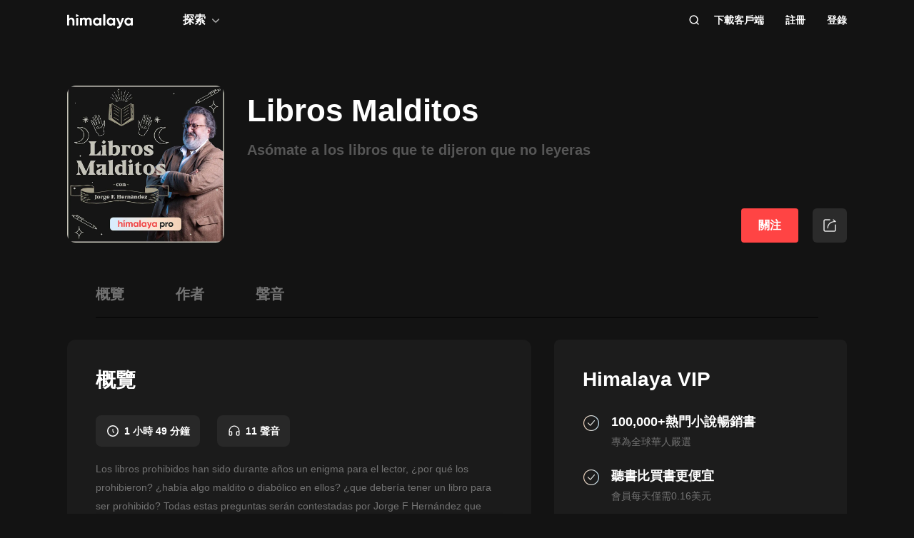

--- FILE ---
content_type: text/html; charset=utf-8
request_url: https://www.himalaya.com/courses/libros-malditos-3565984
body_size: 26508
content:
<!DOCTYPE html><html lang="zh"><head><meta charSet="utf-8"/><meta content="webkit" name="renderer"/><meta http-equiv="x-dns-prefetch-control" content="on"/><meta http-equiv="X-UA-Compatible" content="IE=Edge,chrome=1"/><link rel="dns-prefetch" href="//s1.himalaya.com"/><link rel="dns-prefetch" href="//cdn.himalaya.com"/><link rel="dns-prefetch" href="//api.himalaya.com"/><link rel="dns-prefetch" href="//apisg.himalaya.com"/><meta name="viewport" content="width=device-width"/><meta name="google-site-verification" content="hGFuuGBh6ZfjR_q1Gsa7qmEvuIbLPpC0otRI7jztoM4"/><script>
  var vh = window.innerHeight * 0.01;
  document.documentElement.style.setProperty('--vh', vh + 'px');
</script><script>!function(){var analytics=window.analytics=window.analytics||[];if(!analytics.initialize)if(analytics.invoked)window.console&&console.error&&console.error("Segment snippet included twice.");else{analytics.invoked=!0;analytics.methods=["trackSubmit","trackClick","trackLink","trackForm","pageview","identify","reset","group","track","ready","alias","debug","page","once","off","on","addSourceMiddleware","addIntegrationMiddleware","setAnonymousId","addDestinationMiddleware"];analytics.factory=function(e){return function(){var t=Array.prototype.slice.call(arguments);t.unshift(e);analytics.push(t);return analytics}};for(var e=0;e<analytics.methods.length;e++){var key=analytics.methods[e];analytics[key]=analytics.factory(key)}
analytics.load=function(key,e){var t=document.createElement("script");t.type="text/javascript";t.async=!0;t.src="https://cdn.segment.com/analytics.js/v1/" + key + "/analytics.min.js";var n=document.getElementsByTagName("script")[0];n.parentNode.insertBefore(t,n);analytics._loadOptions=e};analytics._writeKey="QBvpT8UXPJk5NU20aYUEDunBSMQJlaIe";analytics.SNIPPET_VERSION="4.13.2";
analytics.load("QBvpT8UXPJk5NU20aYUEDunBSMQJlaIe");
}}();</script><script async="" src="https://www.googletagmanager.com/gtag/js?id=UA-119165824-3"></script><script>
  window.dataLayer = window.dataLayer || [];
  function gtag(){dataLayer.push(arguments);}
  gtag('js', new Date());

  gtag('config', 'UA-119165824-3');</script><script>window.fbAsyncInit = function()
{window.FB.init({
  appId: '380898640180831',
  autoLogAppEvents: true,
  xfbml: true,
  version: 'v12.0'
})}</script><script async="" defer="" crossorigin="anonymous" src="https://connect.facebook.net/en_US/sdk.js"></script><script defer="" src="https://res.wx.qq.com/connect/zh_CN/htmledition/js/wxLogin.js"></script><title>【有聲書】Libros Malditos | Himalaya有聲</title><meta property="fb:app_id" content="797171033818211"/><meta property="og:url" content="https://www.himalaya.com/courses/libros-malditos-3565984"/><meta property="og:title" content="【有聲書】Libros Malditos | Himalaya有聲"/><meta property="og:description" content="有聲書Libros Malditos全集免費收聽。Asómate a los libros que te dijeron que no leyeras。Los libros prohibidos han sido durante años un enigma para el lector, ¿por qué los prohibieron? ¿..."/><meta property="og:image" content="https://cdn.himalaya.com/02232597e61e49529d8731d79c687c6c.jpg?x-oss-process=image/resize,w_600,h_600&amp;auth_key=4102416000-1234-0-b0a15c58c439ee71dbbdd8252f735989"/><meta property="og:image:width" content="290"/><meta property="og:image:height" content="290"/><meta property="og:type" content="website"/><meta name="twitter:title" content="【有聲書】Libros Malditos | Himalaya有聲"/><meta name="twitter:description" content="有聲書Libros Malditos全集免費收聽。Asómate a los libros que te dijeron que no leyeras。Los libros prohibidos han sido durante años un enigma para el lector, ¿por qué los prohibieron? ¿..."/><meta name="twitter:image" content="https://cdn.himalaya.com/02232597e61e49529d8731d79c687c6c.jpg?x-oss-process=image/resize,w_600,h_600&amp;auth_key=4102416000-1234-0-b0a15c58c439ee71dbbdd8252f735989"/><meta name="description" content="有聲書Libros Malditos全集免費收聽。Asómate a los libros que te dijeron que no leyeras。Los libros prohibidos han sido durante años un enigma para el lector, ¿por qué los prohibieron? ¿..."/><meta name="keywords" content="Libros Malditos,有聲書,有聲小說,聽書,有聲讀物,免費收聽,himalaya,喜馬拉雅國際版"/><link rel="search" type="application/opensearchdescription+xml" href="/openSearch.xml" title="himalaya"/><link rel="canonical" href="https://www.himalaya.com/courses/libros-malditos-3565984"/><script type="application/ld+json">{"@context":"https://schema.org","@graph":[{"@type":"WebSite","@id":"https://www.himalaya.com/tw#website","url":"https://www.himalaya.com/tw","name":"Himalaya有聲","description":"Himalaya作為優質有聲平台，提供使用者100,000+全球暢銷有聲書、有聲小說、世界名校英文課、業界專家課程等內容，讓你的生活更豐富。","inLanguage":"zh","publisher":{"@id":"https://www.himalaya.com/tw#organization"}},{"@type":"Organization","@id":"https://www.himalaya.com/tw#organization","name":"Himalaya有聲","url":"https://www.himalaya.com/tw","logo":"https://cdn.himalaya.com/5d687b70ccd34c1993e8300d815420e4.png?auth_key=4102416000-1234-0-40b6a1efa69496be639ce4668226e685","sameAs":["https://www.facebook.com/himalayalearning","https://twitter.com/himalaya_app"]}]}</script><script type="application/ld+json">{"@context":"https://schema.org/","@id":"https://www.himalaya.com/courses/libros-malditos-3565984","@type":"Course","name":"Libros Malditos","description":"Los libros prohibidos han sido durante años un enigma para el lector, ¿por qué los prohibieron? ¿había algo maldito o diabólico en ellos? ¿que debería tener un libro para ser prohibido? Todas estas preguntas serán contestadas por Jorge F Hernández que decide crear “Libros malditos” y recorrer durante 10 episodios estos tortuosos caminos.\r\n","publisher":{"@type":"Organization","name":"Himalaya有聲","url":"https://www.himalaya.com/tw"},"hasCourseInstance":{"@type":"CourseInstance","courseMode":"Online","courseWorkload":"PT1H48M14S"},"provider":{"@type":"Organization","name":"Himalaya有聲","url":"https://www.himalaya.com/tw"},"image":"https://cdn.himalaya.com/02232597e61e49529d8731d79c687c6c.jpg?x-oss-process=image/resize,w_600,h_600&auth_key=4102416000-1234-0-b0a15c58c439ee71dbbdd8252f735989","aggregateRating":{"@type":"AggregateRating","bestRating":"5.0","ratingValue":"4.6","ratingCount":"257"},"offers":{"@type":"Offer","category":"Free","priceCurrency":"USD","price":0}}</script><meta name="next-head-count" content="35"/><link rel="preload" href="https://s1.himalaya.com/hmly-static/hmly-next-static/2.53.4/yx_public/_next/static/css/0984324805d135196975.css" as="style"/><link rel="stylesheet" href="https://s1.himalaya.com/hmly-static/hmly-next-static/2.53.4/yx_public/_next/static/css/0984324805d135196975.css" data-n-g=""/><link rel="preload" href="https://s1.himalaya.com/hmly-static/hmly-next-static/2.53.4/yx_public/_next/static/css/86e687fd3ffe02dec053.css" as="style"/><link rel="stylesheet" href="https://s1.himalaya.com/hmly-static/hmly-next-static/2.53.4/yx_public/_next/static/css/86e687fd3ffe02dec053.css" data-n-p=""/><link rel="preload" href="https://s1.himalaya.com/hmly-static/hmly-next-static/2.53.4/yx_public/_next/static/css/0cda9db35adc2318a164.css" as="style"/><link rel="stylesheet" href="https://s1.himalaya.com/hmly-static/hmly-next-static/2.53.4/yx_public/_next/static/css/0cda9db35adc2318a164.css" data-n-p=""/><noscript data-n-css=""></noscript><link rel="preload" href="https://s1.himalaya.com/hmly-static/hmly-next-static/2.53.4/yx_public/_next/static/chunks/main-cc15fd147b7fbea7cfe5.js" as="script"/><link rel="preload" href="https://s1.himalaya.com/hmly-static/hmly-next-static/2.53.4/yx_public/_next/static/chunks/webpack-4baece80eb702b4d69f3.js" as="script"/><link rel="preload" href="https://s1.himalaya.com/hmly-static/hmly-next-static/2.53.4/yx_public/_next/static/chunks/framework.0389e7e7bd92e015fd9c.js" as="script"/><link rel="preload" href="https://s1.himalaya.com/hmly-static/hmly-next-static/2.53.4/yx_public/_next/static/chunks/e82996df.9b450105b82cdf7e2ea2.js" as="script"/><link rel="preload" href="https://s1.himalaya.com/hmly-static/hmly-next-static/2.53.4/yx_public/_next/static/chunks/md5.73ad5b6a33fb5aedbfbf.js" as="script"/><link rel="preload" href="https://s1.himalaya.com/hmly-static/hmly-next-static/2.53.4/yx_public/_next/static/chunks/commons.d8fd0f4e9702fe60611c.js" as="script"/><link rel="preload" href="https://s1.himalaya.com/hmly-static/hmly-next-static/2.53.4/yx_public/_next/static/chunks/pages/_app-030fbc984fb582d9d925.js" as="script"/><link rel="preload" href="https://s1.himalaya.com/hmly-static/hmly-next-static/2.53.4/yx_public/_next/static/chunks/67800420a5138fcf739e8d69e50d1e57f892a4f0.d912e1fe289e3d02c867.js" as="script"/><link rel="preload" href="https://s1.himalaya.com/hmly-static/hmly-next-static/2.53.4/yx_public/_next/static/chunks/9ff72a95d82c32a7a659bb78fb6aab83bfa1f3e5.a0642c2d82d9c82d3d91.js" as="script"/><link rel="preload" href="https://s1.himalaya.com/hmly-static/hmly-next-static/2.53.4/yx_public/_next/static/chunks/eee9b9f5ddb4726bd49f5cecf04658f54f8abf94.b6897a826315ba16f098.js" as="script"/><link rel="preload" href="https://s1.himalaya.com/hmly-static/hmly-next-static/2.53.4/yx_public/_next/static/chunks/eee9b9f5ddb4726bd49f5cecf04658f54f8abf94_CSS.dd32408e2471bd10af40.js" as="script"/><link rel="preload" href="https://s1.himalaya.com/hmly-static/hmly-next-static/2.53.4/yx_public/_next/static/chunks/979afd8a691aaf9c89a8b8bb45cb03a2f2b4ae93.2b3617b2b70c0d11c57f.js" as="script"/><link rel="preload" href="https://s1.himalaya.com/hmly-static/hmly-next-static/2.53.4/yx_public/_next/static/chunks/2552572ec88786ffc7e269bd9cd116c951fc60cd.12190071668d5578d15e.js" as="script"/><link rel="preload" href="https://s1.himalaya.com/hmly-static/hmly-next-static/2.53.4/yx_public/_next/static/chunks/pages/courses/%5BcourseName%5D-e70745b7ab44535752ba.js" as="script"/></head><body><div id="__next"><script>
!(function(c,b,d,a){c[a]||(c[a]={});c[a].config={pid:"d26nqmnh5l@62d3d3a1af9336f",appType:"web",imgUrl:"https://retcode-us-west-1.arms.aliyuncs.com/r.png?",
sendResource:true,enableLinkTrace:true,behavior:true,useFmp:true,environment:'prod',release:"2.53.4",urlHelper: function name(page) {
const pageName = window.location.pathname;const reg = /\/([a-z\-_]+)/g;const matchArray = reg.exec(pageName);return matchArray[0] ? matchArray[0] +  '/**' : page;
},};with(b)with(body)with(insertBefore(createElement("script"),firstChild))setAttribute("crossorigin","",src=d)
})(window,document,"https://retcode.alicdn.com/retcode/bl.js","__bl");</script><div class="header-box"><div class="View_headerContainer__2NSNb"><header class="View_header__3cC2o"><div class="View_logoContainer__2J2mr"><a class="View_href__1JI3o" aria-label="visit himalaya" title="himalaya" href="/tw"><div class="cat-iconsvg View_logo__2ykDD"><svg width="92" height="20" viewBox="0 0 92 20" fill="none" xmlns="http://www.w3.org/2000/svg"><path fill-rule="evenodd" clip-rule="evenodd" d="M52.7255 0H51.2202C50.8534 0 50.556 0.291062 50.556 0.650017V15.0441C50.556 15.4032 50.8534 15.6942 51.2202 15.6942H52.7255C53.0922 15.6942 53.3896 15.4032 53.3896 15.0441V0.650017C53.3896 0.291062 53.0922 0 52.7255 0ZM10.2575 9.09392V15.0441C10.2575 15.4031 9.96014 15.6942 9.59332 15.6942H8.08815C7.72133 15.6942 7.42396 15.4031 7.42396 15.0441V9.43802C7.42396 7.97619 6.52365 7.2237 5.24938 7.2237C3.86568 7.2237 2.83355 8.01933 2.83355 9.88954V15.0441C2.83355 15.4031 2.53618 15.6942 2.16936 15.6942H0.664191C0.297373 15.6942 0 15.4031 0 15.0441V1.29504C0 0.936011 0.297373 0.644949 0.664191 0.644949H2.16936C2.53618 0.644949 2.83355 0.936011 2.83355 1.29504V6.14864C3.49252 5.18116 4.63449 4.64367 6.10642 4.64367C8.4345 4.64367 10.2575 6.23461 10.2575 9.09392ZM13.3362 4.945H14.8415C15.2083 4.945 15.5056 5.23607 15.5056 5.5951V15.0442C15.5056 15.4031 15.2083 15.6942 14.8415 15.6942H13.3362C12.9694 15.6942 12.6721 15.4031 12.6721 15.0442V5.5951C12.6721 5.23607 12.9694 4.945 13.3362 4.945ZM34.3944 15.0441V9.07278C34.3944 6.38525 32.7474 4.64367 30.2434 4.64367C28.7494 4.64367 27.6515 5.2243 26.9705 6.19186C26.3556 5.20269 25.3451 4.64367 23.9834 4.64367C22.5777 4.64367 21.545 5.18116 20.9301 6.08436V5.59512C20.9301 5.23601 20.6329 4.94503 20.266 4.94503H18.7608C18.394 4.94503 18.0966 5.23601 18.0966 5.59512V15.0441C18.0966 15.4031 18.394 15.6942 18.7608 15.6942H20.266C20.6329 15.6942 20.9301 15.4031 20.9301 15.0441V9.65302C20.9301 8.04047 21.7868 7.2237 22.9949 7.2237C24.181 7.2237 24.84 7.99772 24.84 9.26616V15.0441C24.84 15.4031 25.1374 15.6942 25.5042 15.6942H27.0089C27.3758 15.6942 27.6731 15.4031 27.6731 15.0441V9.65302C27.6731 8.04047 28.464 7.2237 29.7162 7.2237C30.9023 7.2237 31.5609 7.99772 31.5609 9.26616V15.0441C31.5609 15.4031 31.8583 15.6942 32.2251 15.6942H33.7303C34.0971 15.6942 34.3944 15.4031 34.3944 15.0441ZM45.1549 10.3196C45.1549 8.51365 43.8589 7.28796 42.1017 7.28796C40.3664 7.28796 39.0704 8.51365 39.0704 10.3196C39.0704 12.1255 40.3664 13.3508 42.1017 13.3508C43.8589 13.3508 45.1549 12.1255 45.1549 10.3196ZM47.9884 5.5951V15.0442C47.9884 15.4031 47.691 15.6942 47.3242 15.6942H45.8191C45.4522 15.6942 45.1549 15.4031 45.1549 15.0442V14.4257C44.364 15.3933 43.1779 15.9951 41.5746 15.9951C38.6532 15.9951 36.2369 13.523 36.2369 10.3196C36.2369 7.11618 38.6532 4.64365 41.5746 4.64365C43.1779 4.64365 44.364 5.24597 45.1549 6.21345V5.5951C45.1549 5.23607 45.4522 4.945 45.8191 4.945H47.3242C47.691 4.945 47.9884 5.23607 47.9884 5.5951ZM64.3273 10.3196C64.3273 8.51365 63.0314 7.28796 61.2741 7.28796C59.5389 7.28796 58.2429 8.51365 58.2429 10.3196C58.2429 12.1255 59.5389 13.3508 61.2741 13.3508C63.0314 13.3508 64.3273 12.1255 64.3273 10.3196ZM67.1609 5.5951V15.0442C67.1609 15.4031 66.8635 15.6942 66.4967 15.6942H64.9915C64.6247 15.6942 64.3273 15.4031 64.3273 15.0442V14.4257C63.5364 15.3933 62.3503 15.9951 60.747 15.9951C57.8257 15.9951 55.4094 13.523 55.4094 10.3196C55.4094 7.11618 57.8257 4.64365 60.747 4.64365C62.3503 4.64365 63.5364 5.24597 64.3273 6.21345V5.5951C64.3273 5.23607 64.6247 4.945 64.9915 4.945H66.4967C66.8635 4.945 67.1609 5.23607 67.1609 5.5951ZM79.5959 5.81748C79.7536 5.39346 79.4327 4.945 78.9718 4.945H77.3692C77.0827 4.945 76.8285 5.12487 76.7386 5.3911L74.4508 12.1683L71.7599 5.36054C71.6609 5.1101 71.4148 4.945 71.1404 4.945H69.5009C69.0253 4.945 68.7039 5.41994 68.8894 5.84868L73.0014 15.3502C72.5473 16.5911 71.8976 17.2417 70.7293 17.3844C70.3881 17.4261 70.1237 17.6948 70.1237 18.0313V19.3464C70.1237 19.7154 70.4395 20.0147 70.8162 19.9994C73.2261 19.9013 74.8776 18.5266 75.9227 15.6942L79.5959 5.81748ZM89.1665 10.3196C89.1665 8.51365 87.8705 7.28796 86.1132 7.28796C84.378 7.28796 83.0821 8.51365 83.0821 10.3196C83.0821 12.1255 84.378 13.3508 86.1132 13.3508C87.8705 13.3508 89.1665 12.1255 89.1665 10.3196ZM92 5.5951V15.0442C92 15.4031 91.7026 15.6942 91.3358 15.6942H89.8306C89.4638 15.6942 89.1665 15.4031 89.1665 15.0442V14.4257C88.3756 15.3933 87.1895 15.9951 85.5862 15.9951C82.6648 15.9951 80.2485 13.523 80.2485 10.3196C80.2485 7.11618 82.6648 4.64365 85.5862 4.64365C87.1895 4.64365 88.3756 5.24597 89.1665 6.21345V5.5951C89.1665 5.23607 89.4638 4.945 89.8306 4.945H91.3358C91.7026 4.945 92 5.23607 92 5.5951ZM12.4066 3.15632V0.629178C12.4066 0.167046 12.9035 -0.133602 13.3259 0.0730641L15.9078 1.33664C16.376 1.56578 16.376 2.21972 15.9078 2.44879L13.3259 3.71244C12.9035 3.9191 12.4066 3.61853 12.4066 3.15632Z" fill="white"></path></svg></div></a></div><div class="View_nav__5_OUS"><div class="View_navItem__1EWzp View_explore__Cvrcw"><div class="explore_explore__3NRiO"><p class="explore_text__1S1ar">探索</p><div class="explore_explorePopUp__1vI-r explore_fadeOut__2muHW"><div class="hmly-flex-c hmly-w100"><div class="cat-loading cat-loading-circle" style="width:30px;height:30px;border-color:#fff;border-width:2px;border-bottom-color:transparent"></div></div></div></div></div><div class="View_navRight__2l12d"><i class="cat-icon cat-icon-search View_searchIcon__3rXVY"></i><a class="View_navItem__1EWzp View_cursor__27upX" href="/download">下載客戶端</a><div class="View_navItem__1EWzp View_avatar__8KZ-M"><div class="View_hmlyAvatar__3HDxw"><ul class="View_user__3l3AB"><li class="View_item__ne91Q View_register__3k0XF"><a class="View_link1__1PTwL">註冊</a></li><li class="View_item__ne91Q"><a class="View_link1__1PTwL" href="/login">登錄</a></li></ul></div></div></div></div></header></div></div><div class="hmly-dark View_mainPCNoH__9lTl7"><div class="pc_course__1B4mG"><div class="pc_container__4GlF2"><div class="header_header__3z3vn"><div class="cat-lazy cat-lazy-img header_cover__sWAoF"><div class="cat-lazy-img-container" style="padding-bottom:100%"><div class="cat-lazy-img-box" style="background-color:#282828"><img src="[data-uri]" alt="Libros Malditos" class="rectangle"/></div></div></div><div class="header_right__2PkjI"><div class="header_titleWrap__MCqwf"><h1 class="header_title__Jc49g">Libros Malditos</h1><h2 class="header_subtitle__nTT46">Asómate a los libros que te dijeron que no leyeras</h2></div><div class="header_followWrap__WzC-n"><button class="View_followBtn__1qqOL header_followBtn__2JG4i">關注</button><span class="share-btn_shareBtn__3QRin"><span class="share-btn_shareIcon__1aKex"></span></span></div></div></div><section class="pc_anchor__bYqIg" style="top:-1px"><div class="anchor_anchorBox__2Ef4P"><ul class="anchor_list__3GZZv"><li class="anchor_item__3LA8H">概覽</li><li class="anchor_item__3LA8H">作者</li><li class="anchor_item__3LA8H">聲音</li></ul></div></section><div class="pc_content__1B0hj"><div class="pc_mainWrap__FAo-o"><div class="course_observer_node pc_main__262ZM"><div class="main_main__h51Cz"><div id="overview" class="title_title__1AiRN">概覽</div><div class="overview_tagList__uPAX0"><div class="tag_tag__15ajw overview_tagItem__2t-v8"><div class="cat-lazy cat-lazy-img tag_icon__27NHd"><div class="cat-lazy-img-container pdr_1"><div class="cat-lazy-img-box" style="background-color:#282828"><img src="[data-uri]" alt="himalaya" class="rectangle"/></div></div></div><span class="tag_text__30kCk">1 小時 49 分鐘
</span></div><div class="tag_tag__15ajw overview_tagItem__2t-v8"><div class="cat-lazy cat-lazy-img tag_icon__27NHd"><div class="cat-lazy-img-container pdr_1"><div class="cat-lazy-img-box" style="background-color:#282828"><img src="[data-uri]" alt="himalaya" class="rectangle"/></div></div></div><span class="tag_text__30kCk">11 聲音</span></div></div><div class="overview_details__2Yb--"><div class="overview_container__1qB1P overview_autoHeight__lyQSO"><div class="overview_content__3BZDl rich-text-g rich-text-dark"><p>Los libros prohibidos han sido durante años un enigma para el lector, ¿por qué los prohibieron? ¿había algo maldito o diabólico en ellos? ¿que debería tener un libro para ser prohibido? Todas estas preguntas serán contestadas por  Jorge F Hernández que decide crear “Libros malditos” y recorrer durante 10 episodios estos tortuosos caminos.</p></div></div><div class="overview_seeMore__4Poum"><span class="overview_seeMoreT__2kM_b">查看更多</span><i class="cat-icon cat-icon-down overview_seeMoreI__2X9Fm"></i></div></div><div class="styles_instructor__1Ipuo"><div id="instructor" class="title_title__1AiRN">作者</div><ul class="styles_list__VXgD5"><li class="styles_item__wLug9"><div class="Item_item__1WAH3"><div class="cat-lazy cat-lazy-img Item_avatar__3sPfA fit"><div class="cat-lazy-img-container pdr_1"><div class="cat-lazy-img-box" style="background-color:#282828"><img src="[data-uri]" alt="Jorge F. Hernández" class="rectangle"/></div></div></div><div class="Item_content__3vYeW"><div class="Item_author__q3-W-">Jorge F. Hernández</div><div class="Item_intro__2fv17">Narrador y ensayista</div></div><i class="cat-icon cat-icon-right Item_moreBtn__7NKK8"></i></div></li></ul></div><div id="episodes" class="title_title__1AiRN">聲音</div><section class="lessons_episodes__2SDU2"><div><section class="EpisodeList_chapter__3CA7a"><div class="EpisodeList_number__6jd-T">11聲音</div><div class="EpisodeList_list__3taXj"><div class="Episode_episodeBox__3ofKi Episode_cursor__3Lycd Episode_isAuthorized__1fzUL"><div class="Episode_row__39bm5"><button class="player-btn_playBtn__1cHt7 Episode_playBtn__YHR5R"><div class="player-btn_iconWrapper__D7KcS"><span class="player-btn_iconPlay__2J14D"></span></div></button><a class="Episode_trackTitle__yQW10" href="/episode/trailer-libros-malditos-151447706">Trailer | Libros malditos</a><div class="Episode_time__3NUXc">54s</div><div class="Episode_iconBox__VgXu0"><i class="cat-icon cat-icon-down Episode_icon__1cQfn"></i></div></div><div class="Episode_attach__2mSeH"><div></div><p class="Episode_attachText__1YHUF">Los libros prohibidos han sido durante años un enigma para el lector, ¿por qué los prohibieron? ¿había algo maldito o diabólico en ellos? ¿que debería tener un libro para ser prohibido? Todas estas preguntas serán contestadas por Jorge F Hernández que decide crear “Libros malditos” y recorrer durante 10 episodios estos tortuosos caminos.</p></div></div><div class="Episode_episodeBox__3ofKi Episode_cursor__3Lycd"><div class="Episode_row__39bm5"><span class="Episode_lockBtn__BBVyb"><i class="cat-icon cat-icon-lock Episode_lockIcon__2WDEv"></i></span><a class="Episode_trackTitle__yQW10" href="/episode/los-versos-sat-nicos-salman-rushdie-154465177">Los versos satánicos (Salman Rushdie)</a><div class="Episode_time__3NUXc">10min</div><div class="Episode_iconBox__VgXu0"><i class="cat-icon cat-icon-down Episode_icon__1cQfn"></i></div></div><div class="Episode_attach__2mSeH"><div></div><p class="Episode_attachText__1YHUF">¿Sabes por qué este libro fue condenado con una falta en la religión Islámica? &quot;Los versos satánicos&quot; es una novela que fue castigada por su historia, sabes cuál es..... esc´chalo aquí de la voz de Jorge F Hernández en donde develaremos todos los secretos de estos libros malditos.Esta es una producción original de Himalaya.</p></div></div><div class="Episode_episodeBox__3ofKi Episode_cursor__3Lycd"><div class="Episode_row__39bm5"><span class="Episode_lockBtn__BBVyb"><i class="cat-icon cat-icon-lock Episode_lockIcon__2WDEv"></i></span><a class="Episode_trackTitle__yQW10" href="/episode/lolita-vladimir-nabokov-154465178">Lolita (Vladimir Nabokov)</a><div class="Episode_time__3NUXc">10min</div><div class="Episode_iconBox__VgXu0"><i class="cat-icon cat-icon-down Episode_icon__1cQfn"></i></div></div><div class="Episode_attach__2mSeH"><div></div><p class="Episode_attachText__1YHUF">¿Sabes por qué este libro desata demasiada polémica además de por el romance de una menor con un adulto? Conoce más sobre el autor y su libro de la voz de Jorge F Hernández en donde develaremos todos los secretos de estos libros malditos.Esta es una producción original de Himalaya</p></div></div><div class="Episode_episodeBox__3ofKi Episode_cursor__3Lycd"><div class="Episode_row__39bm5"><span class="Episode_lockBtn__BBVyb"><i class="cat-icon cat-icon-lock Episode_lockIcon__2WDEv"></i></span><a class="Episode_trackTitle__yQW10" href="/episode/los-120-d-as-de-sodoma-marqu-s-de-sade-155305950">Los 120 días de Sodoma (Marqués de Sade)</a><div class="Episode_time__3NUXc">13min</div><div class="Episode_iconBox__VgXu0"><i class="cat-icon cat-icon-down Episode_icon__1cQfn"></i></div></div><div class="Episode_attach__2mSeH"><div></div><p class="Episode_attachText__1YHUF">Hablemos de los placeres escritos por el Marqués de Sade mientras estaba en prisión. La política, el contexto histórico en Francia y tanta palabra prohibida en un sólo libro.... maldito, esc´chalo aquí de la voz de Jorge F Hernández en donde develaremos todos los secretos de estos libros malditos. Esta es una producción original de Himalaya.</p></div></div><div class="Episode_episodeBox__3ofKi Episode_cursor__3Lycd"><div class="Episode_row__39bm5"><span class="Episode_lockBtn__BBVyb"><i class="cat-icon cat-icon-lock Episode_lockIcon__2WDEv"></i></span><a class="Episode_trackTitle__yQW10" href="/episode/mi-lucha-adolf-hitler-156718858">Mi lucha (Adolf Hitler)</a><div class="Episode_time__3NUXc">11min</div><div class="Episode_iconBox__VgXu0"><i class="cat-icon cat-icon-down Episode_icon__1cQfn"></i></div></div><div class="Episode_attach__2mSeH"><div></div><p class="Episode_attachText__1YHUF">La literatura que se convierte en panfleto, ¿Sigue siendo literatura? puede convertirse en una llama incendiaria para otros propósitos..... esc´chalo aquí de la voz de Jorge F Hernández en donde develaremos todos los secretos de estos libros malditos. Esta es una producción original de Himalaya.</p></div></div><div class="Episode_episodeBox__3ofKi Episode_cursor__3Lycd"><div class="Episode_row__39bm5"><span class="Episode_lockBtn__BBVyb"><i class="cat-icon cat-icon-lock Episode_lockIcon__2WDEv"></i></span><a class="Episode_trackTitle__yQW10" href="/episode/ulysses-james-joyce-157972930">Ulysses (James Joyce)</a><div class="Episode_time__3NUXc">10min</div><div class="Episode_iconBox__VgXu0"><i class="cat-icon cat-icon-down Episode_icon__1cQfn"></i></div></div><div class="Episode_attach__2mSeH"><div></div><p class="Episode_attachText__1YHUF">¿Acaso será la maldición del Ulises de James Joyce la longituD de sus páginas? Un libro muy censurado catalogado como obsceno. Escuchalo aquí de la voz de Jorge F Hernández en donde develaremos todos los secretos de estos libros malditos. Esta es una producción original de Himalaya.</p></div></div><div class="Episode_episodeBox__3ofKi"><div class="Episode_row__39bm5"><span class="Episode_lockBtn__BBVyb"><i class="cat-icon cat-icon-lock Episode_lockIcon__2WDEv"></i></span><a class="Episode_trackTitle__yQW10" href="/episode/el-origen-de-las-especies-charles-darwin-159074775">El origen de las especies (Charles Darwin)</a><div class="Episode_time__3NUXc">10min</div></div><div class="Episode_attach__2mSeH"><div></div><p class="Episode_attachText__1YHUF"></p></div></div><div class="Episode_episodeBox__3ofKi Episode_cursor__3Lycd"><div class="Episode_row__39bm5"><span class="Episode_lockBtn__BBVyb"><i class="cat-icon cat-icon-lock Episode_lockIcon__2WDEv"></i></span><a class="Episode_trackTitle__yQW10" href="/episode/el-guardi-n-entre-el-centeno-j-d-salinger-160280201">El guardián entre el centeno (J. D. Salinger)</a><div class="Episode_time__3NUXc">10min</div><div class="Episode_iconBox__VgXu0"><i class="cat-icon cat-icon-down Episode_icon__1cQfn"></i></div></div><div class="Episode_attach__2mSeH"><div></div><p class="Episode_attachText__1YHUF">El 8 de diciembre de 1980 el asesino de John Lennon, después de ser apresado se puso a releer en la conserjería &quot;El guardián entre el centeno&quot; por esto, es un libro maldito. Escúchalo aquí de la voz de Jorge F Hernández en donde develaremos todos los secretos de estos libros malditos. Esta es una producción original de Himalaya.&quot;</p></div></div><div class="Episode_episodeBox__3ofKi Episode_cursor__3Lycd"><div class="Episode_row__39bm5"><span class="Episode_lockBtn__BBVyb"><i class="cat-icon cat-icon-lock Episode_lockIcon__2WDEv"></i></span><a class="Episode_trackTitle__yQW10" href="/episode/naranja-mec-nica-anthony-burgess-161601013">Naranja mecánica (Anthony Burgess)</a><div class="Episode_time__3NUXc">10min</div><div class="Episode_iconBox__VgXu0"><i class="cat-icon cat-icon-down Episode_icon__1cQfn"></i></div></div><div class="Episode_attach__2mSeH"><div></div><p class="Episode_attachText__1YHUF">¿Puede la pasión por Beethoven y por la violencia engendrar un monstruo? Esc´chalo aquí de la voz de Jorge F Hernández en donde develaremos todos los secretos de estos libros malditos. Esta es una producción original de Himalaya.</p></div></div><div class="Episode_episodeBox__3ofKi Episode_cursor__3Lycd"><div class="Episode_row__39bm5"><span class="Episode_lockBtn__BBVyb"><i class="cat-icon cat-icon-lock Episode_lockIcon__2WDEv"></i></span><a class="Episode_trackTitle__yQW10" href="/episode/el-evangelio-de-judas-judas-161947803">El evangelio de Judas (Judas)</a><div class="Episode_time__3NUXc">10min</div><div class="Episode_iconBox__VgXu0"><i class="cat-icon cat-icon-down Episode_icon__1cQfn"></i></div></div><div class="Episode_attach__2mSeH"><div></div><p class="Episode_attachText__1YHUF">¿Qué pasaría si el nombre de Judás se limpiara con un texto? Y el mundo descubriera que lejos de ser un traidor, era un fiel seguidor de Jesús. este libro existe y ha sido prohíbido, escuchalo aquí de la voz de Jorge F Hernández en donde develaremos todos los secretos de estos libros malditos. Esta es una producción original de Himalaya.</p></div></div><div class="Episode_episodeBox__3ofKi Episode_cursor__3Lycd"><div class="Episode_row__39bm5"><span class="Episode_lockBtn__BBVyb"><i class="cat-icon cat-icon-lock Episode_lockIcon__2WDEv"></i></span><a class="Episode_trackTitle__yQW10" href="/episode/los-hijos-de-s-nchez-oscar-lewis-162365159">Los hijos de Sánchez (Oscar Lewis)</a><div class="Episode_time__3NUXc">11min</div><div class="Episode_iconBox__VgXu0"><i class="cat-icon cat-icon-down Episode_icon__1cQfn"></i></div></div><div class="Episode_attach__2mSeH"><div></div><p class="Episode_attachText__1YHUF">¿Puede un espejo convertirse en libro, cuya lectura lo haga maldito? ¿Sabes por qué fue prohibido este libro acerca de la pobreza mexicana? Escúchalo aquí de la voz de Jorge F Hernández en donde develaremos todos los secretos de estos libros malditos. Esta es una producción original de Himalaya.</p></div></div></div></section></div></section></div><div class="faq_faq__3CS9z"><div class="faq_title__2ybn-">常見問題</div><div class="pc_courseQAPc__1d7Fp"><div class="pc_questionList__sb5JQ"><ul><li><div class="collapse_labelWrap__ikILK"><span class="collapse_label__39xzJ">Himalaya 是什麼？ </span><i class="cat-icon cat-icon-down collapse_icon__2Jqb5"></i></div><div class="collapse_content__2jsF6 collapse_content-hidden__2tZkd" style="height:0px"><div class="collapse_answer__LXPR0">喜馬拉雅國際版，Himalaya 是一款有聲書 App，旨在為全球華人的終身學習提供隨時、隨地、隨心的全新聽書體驗。成為會員，即可以暢聽站內 100,000+ 海量會員內容。 </div></div></li><li><div class="collapse_labelWrap__ikILK"><span class="collapse_label__39xzJ">Himalaya VIP 有什麼權益？ </span><i class="cat-icon cat-icon-down collapse_icon__2Jqb5"></i></div><div class="collapse_content__2jsF6 collapse_content-hidden__2tZkd" style="height:0px"><div class="collapse_answer__LXPR0">你僅需花費每日低至 0.16 美金，就可以立即暢聽 100,000+ 全球銷量超百萬的暢銷有聲書，每週聽一本爆款新書，還有更多預售新書等著你！另可獲得每月 5 張免費體驗卡贈親友的福利，等同於贈送 1 張年卡的價值。 </div></div></li><li><div class="collapse_labelWrap__ikILK"><span class="collapse_label__39xzJ">我怎麼享受免費試用？ </span><i class="cat-icon cat-icon-down collapse_icon__2Jqb5"></i></div><div class="collapse_content__2jsF6 collapse_content-hidden__2tZkd" style="height:0px"><div class="collapse_answer__LXPR0">現在訂閱 Himalaya VIP 即可享受至少 7 天的免費試用！
      免費試用期內，無需付費即可免費暢聽會員包中的全部內容，包含 100,000+ 全球銷量超百萬的暢銷有聲書，和世界名校教授的原聲英文課程。 </div></div></li><li><div class="collapse_labelWrap__ikILK"><span class="collapse_label__39xzJ">我該怎麼使用優惠碼？ </span><i class="cat-icon cat-icon-down collapse_icon__2Jqb5"></i></div><div class="collapse_content__2jsF6 collapse_content-hidden__2tZkd" style="height:0px"><div class="collapse_answer__LXPR0">在 Himalaya 首⻚選擇「開啟免費體驗」註冊完成之後, 輸入「優惠碼」選擇申請，支付成功後即可開啟 Himalaya VIP 內容免費暢聽權益！ </div></div></li><li><div class="collapse_labelWrap__ikILK"><span class="collapse_label__39xzJ">可以在哪收聽？ </span><i class="cat-icon cat-icon-down collapse_icon__2Jqb5"></i></div><div class="collapse_content__2jsF6 collapse_content-hidden__2tZkd" style="height:0px"><div class="collapse_answer__LXPR0">Himalaya 提供你隨時隨地想听就听的服務, 可以下載 Himalaya APP 使用手機享受服務，同時也支持網頁版登陸在電腦上享受暢聽服務。 </div></div></li><li><div class="collapse_labelWrap__ikILK"><span class="collapse_label__39xzJ">Himalaya VIP 的價格是多少？ </span><i class="cat-icon cat-icon-down collapse_icon__2Jqb5"></i></div><div class="collapse_content__2jsF6 collapse_content-hidden__2tZkd" style="height:0px"><div class="collapse_answer__LXPR0">Himalaya VIP 採用連續訂閱的模式，按月訂閱價格為 $11.99/月；按年訂閱價格為 $59.99/年。每天僅需 0.16 美元，讓耳朵隨時隨地步入擁有 100,000+ 書籍你的專屬圖書館。 </div></div></li><li><div class="collapse_labelWrap__ikILK"><span class="collapse_label__39xzJ">我不想訂閱了，要如何取消？ </span><i class="cat-icon cat-icon-down collapse_icon__2Jqb5"></i></div><div class="collapse_content__2jsF6 collapse_content-hidden__2tZkd" style="height:0px"><div class="collapse_answer__LXPR0"><div><h6>通過網頁端訂閱如何取消？</h6>你可以<a> <!-- -->點擊這裡<!-- --> </a>取消訂閱。 在試用期內取消訂閱，則不會自動續費；如果你已經成功續費後取消訂閱，則下個扣款週期不會自動續費。<h6 style="margin-top:10px">通過手機端訂閱如何取消？</h6>你可以在iTunes/Apple或Google Play設定中取消訂閱。在試用期到期前48小時取消訂閱，則不會自動續費；如果你已經成功續費後取消訂閱，則下個扣款週期不會自動續費。你可以通過以下連結找到如何取消訂閱的詳細資訊：<a href="https://support.apple.com/zh-tw/HT202039" target="_blank" rel="noreferrer">Apple Store取消訂閱方法</a>  <a href="https://support.google.com/googleplay/answer/7018481?hl=zh-hant" target="_blank" rel="noreferrer">Google Play取消訂閱方法</a></div></div></div></li></ul></div></div></div></div><div class="styles_aside__joNO4" style="top:94px"><div><h4 class="Membership_title__1CFdz">Himalaya VIP</h4><div class="Membership_list__EICQb"><div class="Item_item__1NcMg Membership_item__-_qmG"><i class="cat-icon cat-icon-success Item_itemIcon__9FHdQ hmly-text"></i><div class="Item_content__34V7p"><div class="Item_title__2iIfu">100,000+熱門小說暢銷書</div><div class="Item_desc__2yffH">專為全球華人嚴選</div></div></div><div class="Item_item__1NcMg Membership_item__-_qmG"><i class="cat-icon cat-icon-success Item_itemIcon__9FHdQ hmly-text"></i><div class="Item_content__34V7p"><div class="Item_title__2iIfu">聽書比買書更便宜</div><div class="Item_desc__2yffH">會員每天僅需0.16美元</div></div></div><div class="Item_item__1NcMg Membership_item__-_qmG"><i class="cat-icon cat-icon-success Item_itemIcon__9FHdQ hmly-text"></i><div class="Item_content__34V7p"><div class="Item_title__2iIfu">每週一本爆款新書</div><div class="Item_desc__2yffH">預售超萬冊好書搶先聽</div></div></div></div></div></div></div></div></div></div></div><footer class="View_hmlyFooter__3S-el"><div class="View_container__2xRsY"><div class="View_top__3i320"><div class="View_left__2qZKf"><a class="View_logo__2CNVC" aria-label="visit himalaya" href="/"><div class="cat-iconsvg View_logo__2CNVC"><svg width="92" height="20" viewBox="0 0 92 20" fill="none" xmlns="http://www.w3.org/2000/svg"><path fill-rule="evenodd" clip-rule="evenodd" d="M52.7255 0H51.2202C50.8534 0 50.556 0.291062 50.556 0.650017V15.0441C50.556 15.4032 50.8534 15.6942 51.2202 15.6942H52.7255C53.0922 15.6942 53.3896 15.4032 53.3896 15.0441V0.650017C53.3896 0.291062 53.0922 0 52.7255 0ZM10.2575 9.09392V15.0441C10.2575 15.4031 9.96014 15.6942 9.59332 15.6942H8.08815C7.72133 15.6942 7.42396 15.4031 7.42396 15.0441V9.43802C7.42396 7.97619 6.52365 7.2237 5.24938 7.2237C3.86568 7.2237 2.83355 8.01933 2.83355 9.88954V15.0441C2.83355 15.4031 2.53618 15.6942 2.16936 15.6942H0.664191C0.297373 15.6942 0 15.4031 0 15.0441V1.29504C0 0.936011 0.297373 0.644949 0.664191 0.644949H2.16936C2.53618 0.644949 2.83355 0.936011 2.83355 1.29504V6.14864C3.49252 5.18116 4.63449 4.64367 6.10642 4.64367C8.4345 4.64367 10.2575 6.23461 10.2575 9.09392ZM13.3362 4.945H14.8415C15.2083 4.945 15.5056 5.23607 15.5056 5.5951V15.0442C15.5056 15.4031 15.2083 15.6942 14.8415 15.6942H13.3362C12.9694 15.6942 12.6721 15.4031 12.6721 15.0442V5.5951C12.6721 5.23607 12.9694 4.945 13.3362 4.945ZM34.3944 15.0441V9.07278C34.3944 6.38525 32.7474 4.64367 30.2434 4.64367C28.7494 4.64367 27.6515 5.2243 26.9705 6.19186C26.3556 5.20269 25.3451 4.64367 23.9834 4.64367C22.5777 4.64367 21.545 5.18116 20.9301 6.08436V5.59512C20.9301 5.23601 20.6329 4.94503 20.266 4.94503H18.7608C18.394 4.94503 18.0966 5.23601 18.0966 5.59512V15.0441C18.0966 15.4031 18.394 15.6942 18.7608 15.6942H20.266C20.6329 15.6942 20.9301 15.4031 20.9301 15.0441V9.65302C20.9301 8.04047 21.7868 7.2237 22.9949 7.2237C24.181 7.2237 24.84 7.99772 24.84 9.26616V15.0441C24.84 15.4031 25.1374 15.6942 25.5042 15.6942H27.0089C27.3758 15.6942 27.6731 15.4031 27.6731 15.0441V9.65302C27.6731 8.04047 28.464 7.2237 29.7162 7.2237C30.9023 7.2237 31.5609 7.99772 31.5609 9.26616V15.0441C31.5609 15.4031 31.8583 15.6942 32.2251 15.6942H33.7303C34.0971 15.6942 34.3944 15.4031 34.3944 15.0441ZM45.1549 10.3196C45.1549 8.51365 43.8589 7.28796 42.1017 7.28796C40.3664 7.28796 39.0704 8.51365 39.0704 10.3196C39.0704 12.1255 40.3664 13.3508 42.1017 13.3508C43.8589 13.3508 45.1549 12.1255 45.1549 10.3196ZM47.9884 5.5951V15.0442C47.9884 15.4031 47.691 15.6942 47.3242 15.6942H45.8191C45.4522 15.6942 45.1549 15.4031 45.1549 15.0442V14.4257C44.364 15.3933 43.1779 15.9951 41.5746 15.9951C38.6532 15.9951 36.2369 13.523 36.2369 10.3196C36.2369 7.11618 38.6532 4.64365 41.5746 4.64365C43.1779 4.64365 44.364 5.24597 45.1549 6.21345V5.5951C45.1549 5.23607 45.4522 4.945 45.8191 4.945H47.3242C47.691 4.945 47.9884 5.23607 47.9884 5.5951ZM64.3273 10.3196C64.3273 8.51365 63.0314 7.28796 61.2741 7.28796C59.5389 7.28796 58.2429 8.51365 58.2429 10.3196C58.2429 12.1255 59.5389 13.3508 61.2741 13.3508C63.0314 13.3508 64.3273 12.1255 64.3273 10.3196ZM67.1609 5.5951V15.0442C67.1609 15.4031 66.8635 15.6942 66.4967 15.6942H64.9915C64.6247 15.6942 64.3273 15.4031 64.3273 15.0442V14.4257C63.5364 15.3933 62.3503 15.9951 60.747 15.9951C57.8257 15.9951 55.4094 13.523 55.4094 10.3196C55.4094 7.11618 57.8257 4.64365 60.747 4.64365C62.3503 4.64365 63.5364 5.24597 64.3273 6.21345V5.5951C64.3273 5.23607 64.6247 4.945 64.9915 4.945H66.4967C66.8635 4.945 67.1609 5.23607 67.1609 5.5951ZM79.5959 5.81748C79.7536 5.39346 79.4327 4.945 78.9718 4.945H77.3692C77.0827 4.945 76.8285 5.12487 76.7386 5.3911L74.4508 12.1683L71.7599 5.36054C71.6609 5.1101 71.4148 4.945 71.1404 4.945H69.5009C69.0253 4.945 68.7039 5.41994 68.8894 5.84868L73.0014 15.3502C72.5473 16.5911 71.8976 17.2417 70.7293 17.3844C70.3881 17.4261 70.1237 17.6948 70.1237 18.0313V19.3464C70.1237 19.7154 70.4395 20.0147 70.8162 19.9994C73.2261 19.9013 74.8776 18.5266 75.9227 15.6942L79.5959 5.81748ZM89.1665 10.3196C89.1665 8.51365 87.8705 7.28796 86.1132 7.28796C84.378 7.28796 83.0821 8.51365 83.0821 10.3196C83.0821 12.1255 84.378 13.3508 86.1132 13.3508C87.8705 13.3508 89.1665 12.1255 89.1665 10.3196ZM92 5.5951V15.0442C92 15.4031 91.7026 15.6942 91.3358 15.6942H89.8306C89.4638 15.6942 89.1665 15.4031 89.1665 15.0442V14.4257C88.3756 15.3933 87.1895 15.9951 85.5862 15.9951C82.6648 15.9951 80.2485 13.523 80.2485 10.3196C80.2485 7.11618 82.6648 4.64365 85.5862 4.64365C87.1895 4.64365 88.3756 5.24597 89.1665 6.21345V5.5951C89.1665 5.23607 89.4638 4.945 89.8306 4.945H91.3358C91.7026 4.945 92 5.23607 92 5.5951ZM12.4066 3.15632V0.629178C12.4066 0.167046 12.9035 -0.133602 13.3259 0.0730641L15.9078 1.33664C16.376 1.56578 16.376 2.21972 15.9078 2.44879L13.3259 3.71244C12.9035 3.9191 12.4066 3.61853 12.4066 3.15632Z" fill="white"></path></svg></div></a><div class="View_langContainer__v6Vjh"><div class="lang_countrySelect__1aRqP"><div><div class="country-drop_selectInfo__2b37v">選擇您的地區</div><div class="country-drop_countryName__2VIUv">United States</div></div></div></div><a class="social_link__2_frQ" href="https://www.facebook.com/himalayalearning" target="_blank" rel="noreferrer"><div class="cat-lazy cat-lazy-img social_logo__36dCD"><div class="cat-lazy-img-container pdr_1"><div class="cat-lazy-img-box" style="background-color:#282828"><img src="[data-uri]" alt="facebook" class="rectangle"/></div></div></div></a><a class="social_link__2_frQ" href="https://twitter.com/himalaya_app" target="_blank" rel="noreferrer"><div class="cat-lazy cat-lazy-img social_logo__36dCD"><div class="cat-lazy-img-container pdr_1"><div class="cat-lazy-img-box" style="background-color:#282828"><img src="[data-uri]" alt="twitter" class="rectangle"/></div></div></div></a></div><div><div class="website_webSiteLink__1DcFC"><div class="website_company__1bCoW"><span class="website_companyTitle__2lvjE">公司信息</span><div class="website_link___GLT6"><a href="/about">關於我們</a></div><div class="website_link___GLT6"></div><div class="website_link___GLT6"></div><div class="website_link___GLT6"><a class="contact-us" href="mailto:support@himalaya.com" title="聯繫我們" target="_blank" rel="noreferrer">聯繫我們</a></div></div><div class="website_communities__El4n9"><span class="website_communitiesTitle__1EHqm">社區</span><div class="website_link___GLT6"><a href="https://medium.com/@himalaya" target="_blank" rel="noreferrer">媒體</a></div><div class="website_link___GLT6"><a target="_blank" rel="noreferrer" href="/redeem">兌換權益</a></div></div></div><div class="download_downloadApp__WGIYY" id="download"><p class="download_title__1ZYqe">下載客戶端</p><div class="download-icon"><div class="download_androidBox__22txT"><a class="View_android__316IO" target="_blank" href=""><div class="cat-lazy cat-lazy-img fit"><div class="cat-lazy-img-container" style="padding-bottom:32.59%"><div class="cat-lazy-img-box" style="background-color:#282828"><img src="[data-uri]" alt="google play" class="rectangle"/></div></div></div></a></div><div class="download_appleBox__2H322"><a class="View_apple__3XEyu" target="_blank" href=""><div class="cat-lazy cat-lazy-img fit"><div class="cat-lazy-img-container" style="padding-bottom:32.59%"><div class="cat-lazy-img-box" style="background-color:#282828"><img src="[data-uri]" alt="app store" class="rectangle"/></div></div></div></a></div></div></div></div></div><div class="View_bottom__31bxO"><p>© 2026 Himalaya Media, Inc. 保留所有權利。</p><div><a class="basic_link__234b8" href="/privacy">隱私政策</a><a class="basic_link__234b8" href="/term">使用條款</a><a class="basic_link__234b8" href="/faq">常見問題回答</a></div></div></div></footer></div><script id="__NEXT_DATA__" type="application/json">{"props":{"pageProps":{"courseId":3565984,"appsflyerData":{"data":{"albumId":3565984,"c":"course_page","af_sub1":3565984},"schemaExtra":{"msg_type":"93","album_id":3565984}},"isCustomDiscount":false,"isCustomCoupon":false,"customDiscountData":null,"customCoupon":null,"courseInfo":{"album":{"id":3565984,"albumId":3565984,"categoryId":15,"title":"Libros Malditos","subtitle":"Asómate a los libros que te dijeron que no leyeras","coverPath":"02232597e61e49529d8731d79c687c6c.jpg","coverOrigin":"https://cdn.himalaya.com/02232597e61e49529d8731d79c687c6c.jpg?auth_key=4102416000-1234-0-b0a15c58c439ee71dbbdd8252f735989","coverSmall":"https://cdn.himalaya.com/02232597e61e49529d8731d79c687c6c.jpg?x-oss-process=image/resize,w_100,h_100\u0026auth_key=4102416000-1234-0-b0a15c58c439ee71dbbdd8252f735989","coverMiddle":"https://cdn.himalaya.com/02232597e61e49529d8731d79c687c6c.jpg?x-oss-process=image/resize,w_300,h_300\u0026auth_key=4102416000-1234-0-b0a15c58c439ee71dbbdd8252f735989","coverLarge":"https://cdn.himalaya.com/02232597e61e49529d8731d79c687c6c.jpg?x-oss-process=image/resize,w_600,h_600\u0026auth_key=4102416000-1234-0-b0a15c58c439ee71dbbdd8252f735989","coverWebLarge":"https://cdn.himalaya.com/02232597e61e49529d8731d79c687c6c.jpg?x-oss-process=image/resize,w_600,h_600\u0026auth_key=4102416000-1234-0-b0a15c58c439ee71dbbdd8252f735989","coverLargePop":"https://cdn.himalaya.com/02232597e61e49529d8731d79c687c6c.jpg?x-oss-process=image/resize,w_600,h_600\u0026auth_key=4102416000-1234-0-b0a15c58c439ee71dbbdd8252f735989","createdAt":1639780511000,"updatedAt":1649085794000,"uid":5629642,"isVerified":false,"intro":"Los libros prohibidos han sido durante años un enigma para el lector, ¿por qué los prohibieron? ¿había algo maldito o diabólico en ellos? ¿que debería tener un libro para ser prohibido? Todas estas preguntas serán contestadas por Jorge F Hernández que decide crear “Libros malditos” y recorrer durante 10 episodios estos tortuosos caminos.\r\n","country":"20,76,32,35,167,166,165,15,169,172,91,178,170,108,174,171,101,100","language":"194","shortIntro":"Los libros prohibidos han sido durante años un enigma para el lector, ¿por ...","introRich":"\u003cp\u003eLos libros prohibidos han sido durante años un enigma para el lector, ¿por qué los prohibieron? ¿había algo maldito o diabólico en ellos? ¿que debería tener un libro para ser prohibido? Todas estas preguntas serán contestadas por  Jorge F Hernández que decide crear “Libros malditos” y recorrer durante 10 episodios estos tortuosos caminos.\u003c/p\u003e","shortIntroRich":"\u003cp\u003eLos libros prohibidos han sido durante años un enigma para el lector, ¿por qué los prohibieron? ¿había algo maldito o diabólico en ellos? ¿que debería tener un libro para ser prohibido? Todas estas preguntas serán contestadas por  Jorge F Hernández que decide crear “Libros malditos” y recorrer durante 10 episodios estos tortuosos caminos.\u003c/p\u003e","tracks":11,"subscribeCount":197,"playTimes":10020,"detailCoverPath":"https://cdn.himalaya.com/02232597e61e49529d8731d79c687c6c.jpg?x-oss-process=image/resize,w_640,h_640\u0026auth_key=4102416000-1234-0-b0a15c58c439ee71dbbdd8252f735989","status":1,"digStatus":1,"isPublic":true,"isDeleted":false,"isPaid":true,"offlineType":0,"isFanSupportOn":false,"isNewEpisodeAlertOn":false,"rewardInfo":{"totalAmount":"0","bdTotalAmount":0},"isEarlyAccess":false,"albumProduct":{"albumId":3565984,"retailSaleModes":[{"saleModeType":9,"price":170,"originalPrice":0,"currencyCode":"TWD","currencySymbol":"NT$","itemId":"5010108700003565984","purchaseDescription":"購買該課程","priorityId":2,"productType":32,"permissionPeriod":{"periodUnit":1,"numberOfPeriods":-1},"newCurrencySymbol":"NT$"},{"saleModeType":3,"price":400,"originalPrice":0,"continuousSubscribePrice":400,"continuousSubscribeCurrencyTypeName":"TWD","currencyCode":"TWD","currencySymbol":"NT$","vipItemId":10115080000,"discountDtos":[{"desc":"7天免費試用","discountType":1,"price":0,"discountPeriod":{"periodUnit":0,"numberOfPeriods":7},"isDefault":true,"promotionCode":"cn7","promotionOutCodeNo":"47494426"},{"desc":"7天免費試用","discountType":2,"price":30,"discountPeriod":{"periodUnit":0,"numberOfPeriods":1},"isDefault":true,"promotionCode":"disct30","promotionOutCodeNo":"63822344","discountRate":"0.3"},{"desc":"7天免費試用","discountType":2,"price":30,"discountPeriod":{"periodUnit":0,"numberOfPeriods":1},"isDefault":true,"promotionCode":"summers","promotionOutCodeNo":"29396561","discountRate":"0.143"}],"itemId":"1011509780000","purchaseDescription":"立即開通會員","promotionDescription":"7天免費試用","priorityId":5,"productType":47,"permissionPeriod":{"periodUnit":3,"numberOfPeriods":1},"newCurrencySymbol":"NT$"},{"saleModeType":3,"price":1830,"originalPrice":0,"continuousSubscribePrice":1830,"continuousSubscribeCurrencyTypeName":"TWD","currencyCode":"TWD","currencySymbol":"NT$","vipItemId":10115180000,"discountDtos":[{"desc":"7天免費試用","discountType":1,"price":0,"discountPeriod":{"periodUnit":0,"numberOfPeriods":7},"isDefault":true,"promotionCode":"cnannual7","promotionOutCodeNo":"17497010"}],"itemId":"1011519780000","perMonthPrice":152.5,"purchaseDescription":"立即開通會員","promotionDescription":"7天免費試用","priorityId":6,"productType":47,"permissionPeriod":{"periodUnit":4,"numberOfPeriods":1},"newCurrencySymbol":"NT$"}],"status":1,"permissionPeriodMonth":-1,"description":"course","permissionPeriodMonthDesc":"永久","continuousPermissionDesc":"","isIapAlbum":false,"itemId":"5010108700003565984","productTypes":[32,42,43,47,44,41,48,46,45],"vipItemIds":[10010281000,10020281000,10105050000,10105051000,10105060000,10105061000,10105070000,10105071000,10105080000,10105081000,10105150000,10105151000,10105160000,10105161000,10105170000,10105171000,10105180000,10105181000,10110051000,10110150000,10110151000,10110160000,10110170000,10110171000,10115061000,10115080000,10115081000,10115161000,10115180000,10115181000,10120080000,10120151000,10120180000,10125061000,10125081000,10125161000,10125181000,10130080000,10130161000,10130180000,10135081000,10135181000,10140080000,10140180000,10145081000,10145181000,10146180000,10146181000,10150080000,10150081000,10150180000,10155181000,10156180000,10160081000,10160180000,10160181000,10170081000,10170180000,10170181000,10180081000,10180180000,10180181000,10190081000,10190180000,10190181000,10200081000,10200180000,10200181000,10210081000,10210180000,10210181000,10220081000,10220180000,10220181000,10230081000,10230180000,10230181000,10240081000,10240180000,10240181000,10250081000,10250180000,10250181000,10260081000,10260181000,10270181000,10280181000,10290181000,10300181000,10310181000,10320181000,10330181000,10340181000,10350181000,10360181000,10370181000,10380181000,10390181000,10400181000,10410181000,10420181000,10430181000,10440181000,10450181000,10460181000,10470181000,10480181000,10490181000,10500181000,20010080000,20010081000,20010281000,20020080000,20020081000,20030080000,20030081000,20040080000,20040081000,20150181000,20160180000,20160181000,20170180000,20170181000,20180180000,20180181000,20190180000,20190181000,20200180000,20200181000,20210180000,20210181000,20220180000,20220181000,20230180000,20230181000,20240180000,20240181000,20250180000,20250181000,20260180000,20260181000,20270180000,20270181000,20280181000,20290181000,20300181000,20310181000,20320181000,20330181000],"vipCoverUrl":"https://cdn.himalaya.com/aec00d1e0d59499f905234abd5c7add9.jpg?auth_key=4102416000-1234-0-259eab8d9b3043dba0de31cdd0f4e83e","vipTitle":"Himalaya VIP","vipAuthor":"Himalaya VIP"},"tagList":[{"id":12,"title":"社區","desc":"開發一個付費社區，在這裏你和粉絲可以開心互動","template":1,"sort":2,"coverPath":"https://cdn.himalaya.com/f9905f53a5b54d91bb6f3d1cd5ba4e8c.png?auth_key=4102416000-1234-0-7fbd1b6b0bfa88194374dbc3667c0874"},{"id":25,"title":"Course","template":3,"sort":0}],"customSubTitle":"Asómate a los libros que te dijeron que no leyeras","secondCategory":{"id":15,"seoTitle":"Education"},"communityFeedCount":18,"explicit":2,"totalDuration":6494,"groups":1,"attachments":0,"trailerPath":"https://cdn.himalaya.com/fe20bbcd106148e8b5947938ea8d824a.mp4?auth_key=4102416000-1234-0-3ecc457fcf767a09cb10116904409e6c","shortDescription":"Los libros prohibidos han sido durante años un enigma para el lector, ¿por qué los prohibieron? ¿había algo maldito o diabólico en ellos? ¿que debería tener un libro para ser prohibido? Todas estas preguntas serán contestadas por  Jorge F Hernández que decide crear “Libros malditos” y recorrer durante 10 episodios estos tortuosos caminos.","comeSoon":false,"courseScore":0,"recordsDesc":false},"user":{"uid":5629642,"nickname":"Himalaya Pro","displayName":"Himalaya Pro","isVerified":false,"verifyType":0,"smallLogo":"https://cdn.himalaya.com/e8db113534f4478585f51d768bc36190.png?auth_key=4102416000-1234-0-3fe5f7f39d02f9a4dde92a3f35555e23"},"instructorList":[{"id":915,"albumId":3565984,"name":"Jorge F. Hernández","avatarPath":"https://cdn.himalaya.com/003b6835ae8e4686aee77a372fed5057.jpg?auth_key=4102416000-1234-0-16286433081f2369c075daec6bff9e72","description":"Narrador y ensayista","isDeleted":false,"intro":"\u003cp\u003eNació en la Ciudad de México, el 27 de septiembre de 1962. Narrador y ensayista. Candidato al doctorado en Historia por la Universidad Complutense de Madrid. Ha sido profesor en la UNAM, el ITAM, la Universidad Anáhuac y el Centro Cultural Helénico; tutor de los becarios en ensayo de la Fundación para las Letras Mexicanas; conductor del programa radiofónico \"Acentos\" (junto con Phillipe Ollé-Laprune y Fabrizio Mejía-Madrid) en Opus 94.5 FM. Becario del SNCA. Premio Nacional Atanasio G. Saravia de Historia Regional BANAMEX 1987 por\u0026nbsp;\u003cem\u003eLa soledad del silencio\u003c/em\u003e. Premio Nacional de Cuento Efrén Hernández por\u0026nbsp;\u003cem\u003eNoche de ronda\u003c/em\u003e. Colaborador en las revistas\u0026nbsp;\u003cem\u003eArtes de México, Cambio, FMR, Matador\u003c/em\u003e\u0026nbsp;y\u0026nbsp;\u003cem\u003eVuelta\u003c/em\u003e; y en los periódicos\u0026nbsp;\u003cem\u003eEl País\u003c/em\u003e\u0026nbsp;(España),\u0026nbsp;\u003cem\u003eMilenio Diario, Novedades\u003c/em\u003e, y\u0026nbsp;\u003cem\u003eReforma\u003c/em\u003e. Su novela\u0026nbsp;\u003cem\u003eLa Emperatriz de Lavapiés\u003c/em\u003e\u0026nbsp;fue finalista del Primer Premio Internacional Alfaguara 1998.\u003cbr\u003e\u003c/p\u003e"}],"groupList":[{"id":774,"albumId":3565984,"trackList":[{"userSource":1,"downloadSize":0,"downloadUrl":"","playUrl32":"","isAuthorized":true,"activityId":0,"coverSmall":"https://cdn.himalaya.com/02232597e61e49529d8731d79c687c6c.jpg?x-oss-process=image/resize,w_100,h_100\u0026auth_key=4102416000-1234-0-b0a15c58c439ee71dbbdd8252f735989","processState":2,"playUrl64":"","playPathHq":"","albumId":3565984,"status":1,"categoryId":15,"coverLarge":"https://cdn.himalaya.com/02232597e61e49529d8731d79c687c6c.jpg?x-oss-process=image/resize,w_600,h_600\u0026auth_key=4102416000-1234-0-b0a15c58c439ee71dbbdd8252f735989","isPaid":false,"title":"Trailer | Libros malditos","createdAt":1640035761000,"downloadAacSize":441781,"id":151447706,"trackId":151447706,"uid":5629642,"coverMiddle":"https://cdn.himalaya.com/02232597e61e49529d8731d79c687c6c.jpg?x-oss-process=image/resize,w_300,h_300\u0026auth_key=4102416000-1234-0-b0a15c58c439ee71dbbdd8252f735989","isPublic":true,"isDeleted":false,"intro":"Los libros prohibidos han sido durante años un enigma para el lector, ¿por qué los prohibieron? ¿había algo maldito o diabólico en ellos? ¿que debería tener un libro para ser prohibido? Todas estas preguntas serán contestadas por Jorge F Hernández que decide crear “Libros malditos” y recorrer durante 10 episodios estos tortuosos caminos.","shortIntro":"Los libros prohibidos han sido durante años un enigma para el lector, ¿por qué los prohibieron? ¿hab","duration":54,"downloadAacUrl":"https://cdn.himalaya.com/99dc7785f1754eedb1af8c4c80cb1b9d.m4a?auth_key=4102416000-1234-0-fedd0092682500432f144ebf7ad48585","isFree":true,"playPathAacv164":"https://cdn.himalaya.com/99dc7785f1754eedb1af8c4c80cb1b9d.m4a?auth_key=4102416000-1234-0-fedd0092682500432f144ebf7ad48585","playPathAacv224":"https://cdn.himalaya.com/ef6f00fd7ba24096ba2c6eda6df3c480.m4a?auth_key=4102416000-1234-0-58dc63a65c2902b6fd50df3d221c1124","visibleType":0,"explicit":2,"attachmentList":[],"secondCategory":{"id":15,"seoTitle":"Education"},"albumTagList":[{"id":12,"title":"社區","desc":"開發一個付費社區，在這裏你和粉絲可以開心互動","template":1,"sort":2,"coverPath":"https://cdn.himalaya.com/f9905f53a5b54d91bb6f3d1cd5ba4e8c.png?auth_key=4102416000-1234-0-7fbd1b6b0bfa88194374dbc3667c0874"},{"id":25,"title":"Course","template":3,"sort":0}]},{"userSource":1,"downloadSize":0,"downloadUrl":"","playUrl32":"","isAuthorized":false,"activityId":0,"coverSmall":"https://cdn.himalaya.com/4e3688ce803b495a938e954f13c6e80e.jpg?x-oss-process=image/resize,w_100,h_100\u0026auth_key=4102416000-1234-0-98909e610894aecbd3c578b652ade3c5","processState":2,"playUrl64":"","playPathHq":"","albumId":3565984,"status":1,"categoryId":15,"coverLarge":"https://cdn.himalaya.com/4e3688ce803b495a938e954f13c6e80e.jpg?x-oss-process=image/resize,w_600,h_600\u0026auth_key=4102416000-1234-0-98909e610894aecbd3c578b652ade3c5","isPaid":false,"title":"Los versos satánicos (Salman Rushdie)","createdAt":1642175758000,"downloadAacSize":5092278,"id":154465177,"trackId":154465177,"uid":5629642,"coverMiddle":"https://cdn.himalaya.com/4e3688ce803b495a938e954f13c6e80e.jpg?x-oss-process=image/resize,w_300,h_300\u0026auth_key=4102416000-1234-0-98909e610894aecbd3c578b652ade3c5","isPublic":true,"isDeleted":false,"intro":"¿Sabes por qué este libro fue condenado con una falta en la religión Islámica? \"Los versos satánicos\" es una novela que fue castigada por su historia, sabes cuál es..... esc´chalo aquí de la voz de Jorge F Hernández en donde develaremos todos los secretos de estos libros malditos.Esta es una producción original de Himalaya.","shortIntro":"¿Sabes por qué este libro fue condenado con una falta en la religión Islámica? \"Los versos satánicos","duration":628,"downloadAacUrl":"","isFree":false,"playPathAacv164":"","playPathAacv224":"","visibleType":0,"explicit":2,"attachmentList":[],"secondCategory":{"id":15,"seoTitle":"Education"},"albumTagList":[{"id":12,"title":"社區","desc":"開發一個付費社區，在這裏你和粉絲可以開心互動","template":1,"sort":2,"coverPath":"https://cdn.himalaya.com/f9905f53a5b54d91bb6f3d1cd5ba4e8c.png?auth_key=4102416000-1234-0-7fbd1b6b0bfa88194374dbc3667c0874"},{"id":25,"title":"Course","template":3,"sort":0}]},{"userSource":1,"downloadSize":0,"downloadUrl":"","playUrl32":"","isAuthorized":false,"activityId":0,"coverSmall":"https://cdn.himalaya.com/73ceea4897c944a0831404adfef0cd28.jpg?x-oss-process=image/resize,w_100,h_100\u0026auth_key=4102416000-1234-0-98591c65e241999bf5b1412118f07744","processState":2,"playUrl64":"","playPathHq":"","albumId":3565984,"status":1,"categoryId":15,"coverLarge":"https://cdn.himalaya.com/73ceea4897c944a0831404adfef0cd28.jpg?x-oss-process=image/resize,w_600,h_600\u0026auth_key=4102416000-1234-0-98591c65e241999bf5b1412118f07744","isPaid":false,"title":"Lolita (Vladimir Nabokov)","createdAt":1642175795000,"downloadAacSize":4879506,"id":154465178,"trackId":154465178,"uid":5629642,"coverMiddle":"https://cdn.himalaya.com/73ceea4897c944a0831404adfef0cd28.jpg?x-oss-process=image/resize,w_300,h_300\u0026auth_key=4102416000-1234-0-98591c65e241999bf5b1412118f07744","isPublic":true,"isDeleted":false,"intro":"¿Sabes por qué este libro desata demasiada polémica además de por el romance de una menor con un adulto? Conoce más sobre el autor y su libro de la voz de Jorge F Hernández en donde develaremos todos los secretos de estos libros malditos.Esta es una producción original de Himalaya","shortIntro":"¿Sabes por qué este libro desata demasiada polémica además de por el romance de una menor con un adu","duration":602,"downloadAacUrl":"","isFree":false,"playPathAacv164":"","playPathAacv224":"","visibleType":0,"explicit":2,"attachmentList":[],"secondCategory":{"id":15,"seoTitle":"Education"},"albumTagList":[{"id":12,"title":"社區","desc":"開發一個付費社區，在這裏你和粉絲可以開心互動","template":1,"sort":2,"coverPath":"https://cdn.himalaya.com/f9905f53a5b54d91bb6f3d1cd5ba4e8c.png?auth_key=4102416000-1234-0-7fbd1b6b0bfa88194374dbc3667c0874"},{"id":25,"title":"Course","template":3,"sort":0}]},{"userSource":1,"downloadSize":0,"downloadUrl":"","playUrl32":"","isAuthorized":false,"activityId":0,"coverSmall":"https://cdn.himalaya.com/02232597e61e49529d8731d79c687c6c.jpg?x-oss-process=image/resize,w_100,h_100\u0026auth_key=4102416000-1234-0-b0a15c58c439ee71dbbdd8252f735989","processState":2,"playUrl64":"","playPathHq":"","albumId":3565984,"status":1,"categoryId":15,"coverLarge":"https://cdn.himalaya.com/02232597e61e49529d8731d79c687c6c.jpg?x-oss-process=image/resize,w_600,h_600\u0026auth_key=4102416000-1234-0-b0a15c58c439ee71dbbdd8252f735989","isPaid":false,"title":"Los 120 días de Sodoma (Marqués de Sade)","createdAt":1642778842000,"downloadAacSize":6504603,"id":155305950,"trackId":155305950,"uid":5629642,"coverMiddle":"https://cdn.himalaya.com/02232597e61e49529d8731d79c687c6c.jpg?x-oss-process=image/resize,w_300,h_300\u0026auth_key=4102416000-1234-0-b0a15c58c439ee71dbbdd8252f735989","isPublic":true,"isDeleted":false,"intro":"Hablemos de los placeres escritos por el Marqués de Sade mientras estaba en prisión. La política, el contexto histórico en Francia y tanta palabra prohibida en un sólo libro.... maldito, esc´chalo aquí de la voz de Jorge F Hernández en donde develaremos todos los secretos de estos libros malditos. Esta es una producción original de Himalaya.","shortIntro":"Hablemos de los placeres escritos por el Marqués de Sade mientras estaba en prisión. La política, el","duration":803,"downloadAacUrl":"","isFree":false,"playPathAacv164":"","playPathAacv224":"","visibleType":0,"explicit":2,"attachmentList":[],"secondCategory":{"id":15,"seoTitle":"Education"},"albumTagList":[{"id":12,"title":"社區","desc":"開發一個付費社區，在這裏你和粉絲可以開心互動","template":1,"sort":2,"coverPath":"https://cdn.himalaya.com/f9905f53a5b54d91bb6f3d1cd5ba4e8c.png?auth_key=4102416000-1234-0-7fbd1b6b0bfa88194374dbc3667c0874"},{"id":25,"title":"Course","template":3,"sort":0}]},{"userSource":1,"downloadSize":0,"downloadUrl":"","playUrl32":"","isAuthorized":false,"activityId":0,"coverSmall":"https://cdn.himalaya.com/02232597e61e49529d8731d79c687c6c.jpg?x-oss-process=image/resize,w_100,h_100\u0026auth_key=4102416000-1234-0-b0a15c58c439ee71dbbdd8252f735989","processState":2,"playUrl64":"","playPathHq":"","albumId":3565984,"status":1,"categoryId":15,"coverLarge":"https://cdn.himalaya.com/02232597e61e49529d8731d79c687c6c.jpg?x-oss-process=image/resize,w_600,h_600\u0026auth_key=4102416000-1234-0-b0a15c58c439ee71dbbdd8252f735989","isPaid":false,"title":"Mi lucha (Adolf Hitler)","createdAt":1643389444000,"downloadAacSize":5427972,"id":156718858,"trackId":156718858,"uid":5629642,"coverMiddle":"https://cdn.himalaya.com/02232597e61e49529d8731d79c687c6c.jpg?x-oss-process=image/resize,w_300,h_300\u0026auth_key=4102416000-1234-0-b0a15c58c439ee71dbbdd8252f735989","isPublic":true,"isDeleted":false,"intro":"La literatura que se convierte en panfleto, ¿Sigue siendo literatura? puede convertirse en una llama incendiaria para otros propósitos..... esc´chalo aquí de la voz de Jorge F Hernández en donde develaremos todos los secretos de estos libros malditos. Esta es una producción original de Himalaya.","shortIntro":"La literatura que se convierte en panfleto, ¿Sigue siendo literatura? puede convertirse en una llama","duration":670,"downloadAacUrl":"","isFree":false,"playPathAacv164":"","playPathAacv224":"","visibleType":0,"explicit":2,"attachmentList":[],"secondCategory":{"id":15,"seoTitle":"Education"},"albumTagList":[{"id":12,"title":"社區","desc":"開發一個付費社區，在這裏你和粉絲可以開心互動","template":1,"sort":2,"coverPath":"https://cdn.himalaya.com/f9905f53a5b54d91bb6f3d1cd5ba4e8c.png?auth_key=4102416000-1234-0-7fbd1b6b0bfa88194374dbc3667c0874"},{"id":25,"title":"Course","template":3,"sort":0}]},{"userSource":1,"downloadSize":0,"downloadUrl":"","playUrl32":"","isAuthorized":false,"activityId":0,"coverSmall":"https://cdn.himalaya.com/80d1db620dff4b22b85572f6622a9292.jpg?x-oss-process=image/resize,w_100,h_100\u0026auth_key=4102416000-1234-0-a0b9389a74191514de1c2d6862d788b7","processState":2,"playUrl64":"","playPathHq":"","albumId":3565984,"status":1,"categoryId":15,"coverLarge":"https://cdn.himalaya.com/80d1db620dff4b22b85572f6622a9292.jpg?x-oss-process=image/resize,w_600,h_600\u0026auth_key=4102416000-1234-0-a0b9389a74191514de1c2d6862d788b7","isPaid":false,"title":"Ulysses (James Joyce)","createdAt":1643989050000,"downloadAacSize":4910330,"id":157972930,"trackId":157972930,"uid":5629642,"coverMiddle":"https://cdn.himalaya.com/80d1db620dff4b22b85572f6622a9292.jpg?x-oss-process=image/resize,w_300,h_300\u0026auth_key=4102416000-1234-0-a0b9389a74191514de1c2d6862d788b7","isPublic":true,"isDeleted":false,"intro":"¿Acaso será la maldición del Ulises de James Joyce la longituD de sus páginas? Un libro muy censurado catalogado como obsceno. Escuchalo aquí de la voz de Jorge F Hernández en donde develaremos todos los secretos de estos libros malditos. Esta es una producción original de Himalaya.","shortIntro":"¿Acaso será la maldición del Ulises de James Joyce la longituD de sus páginas? Un libro muy censurad","duration":606,"downloadAacUrl":"","isFree":false,"playPathAacv164":"","playPathAacv224":"","visibleType":0,"explicit":2,"attachmentList":[],"secondCategory":{"id":15,"seoTitle":"Education"},"albumTagList":[{"id":12,"title":"社區","desc":"開發一個付費社區，在這裏你和粉絲可以開心互動","template":1,"sort":2,"coverPath":"https://cdn.himalaya.com/f9905f53a5b54d91bb6f3d1cd5ba4e8c.png?auth_key=4102416000-1234-0-7fbd1b6b0bfa88194374dbc3667c0874"},{"id":25,"title":"Course","template":3,"sort":0}]},{"userSource":1,"downloadSize":0,"downloadUrl":"","playUrl32":"","isAuthorized":false,"activityId":0,"coverSmall":"https://cdn.himalaya.com/2922fcc268054b31920c7dfb648008fa.jpg?x-oss-process=image/resize,w_100,h_100\u0026auth_key=4102416000-1234-0-38c4c11f6dc7a0eb8f5f1784b6fe9c02","processState":2,"playUrl64":"","playPathHq":"","albumId":3565984,"status":1,"categoryId":15,"coverLarge":"https://cdn.himalaya.com/2922fcc268054b31920c7dfb648008fa.jpg?x-oss-process=image/resize,w_600,h_600\u0026auth_key=4102416000-1234-0-38c4c11f6dc7a0eb8f5f1784b6fe9c02","isPaid":false,"title":"El origen de las especies (Charles Darwin)","createdAt":1644586801000,"downloadAacSize":4867853,"id":159074775,"trackId":159074775,"uid":5629642,"coverMiddle":"https://cdn.himalaya.com/2922fcc268054b31920c7dfb648008fa.jpg?x-oss-process=image/resize,w_300,h_300\u0026auth_key=4102416000-1234-0-38c4c11f6dc7a0eb8f5f1784b6fe9c02","isPublic":true,"isDeleted":false,"duration":601,"downloadAacUrl":"","isFree":false,"playPathAacv164":"","playPathAacv224":"","visibleType":0,"explicit":2,"attachmentList":[],"secondCategory":{"id":15,"seoTitle":"Education"},"albumTagList":[{"id":12,"title":"社區","desc":"開發一個付費社區，在這裏你和粉絲可以開心互動","template":1,"sort":2,"coverPath":"https://cdn.himalaya.com/f9905f53a5b54d91bb6f3d1cd5ba4e8c.png?auth_key=4102416000-1234-0-7fbd1b6b0bfa88194374dbc3667c0874"},{"id":25,"title":"Course","template":3,"sort":0}]},{"userSource":1,"downloadSize":0,"downloadUrl":"","playUrl32":"","isAuthorized":false,"activityId":0,"coverSmall":"https://cdn.himalaya.com/4714e77ef5354f4ebed4dbff67d97a7d.jpg?x-oss-process=image/resize,w_100,h_100\u0026auth_key=4102416000-1234-0-079d28f903eef26182763a0b8b39775f","processState":2,"playUrl64":"","playPathHq":"","albumId":3565984,"status":1,"categoryId":15,"coverLarge":"https://cdn.himalaya.com/4714e77ef5354f4ebed4dbff67d97a7d.jpg?x-oss-process=image/resize,w_600,h_600\u0026auth_key=4102416000-1234-0-079d28f903eef26182763a0b8b39775f","isPaid":false,"title":"El guardián entre el centeno (J. D. Salinger)","createdAt":1645199039000,"downloadAacSize":4878379,"id":160280201,"trackId":160280201,"uid":5629642,"coverMiddle":"https://cdn.himalaya.com/4714e77ef5354f4ebed4dbff67d97a7d.jpg?x-oss-process=image/resize,w_300,h_300\u0026auth_key=4102416000-1234-0-079d28f903eef26182763a0b8b39775f","isPublic":true,"isDeleted":false,"intro":"El 8 de diciembre de 1980 el asesino de John Lennon, después de ser apresado se puso a releer en la conserjería \"El guardián entre el centeno\" por esto, es un libro maldito. Escúchalo aquí de la voz de Jorge F Hernández en donde develaremos todos los secretos de estos libros malditos. Esta es una producción original de Himalaya.\"","shortIntro":"El 8 de diciembre de 1980 el asesino de John Lennon, después de ser apresado se puso a releer en la ","duration":602,"downloadAacUrl":"","isFree":false,"playPathAacv164":"","playPathAacv224":"","visibleType":0,"explicit":2,"attachmentList":[],"secondCategory":{"id":15,"seoTitle":"Education"},"albumTagList":[{"id":12,"title":"社區","desc":"開發一個付費社區，在這裏你和粉絲可以開心互動","template":1,"sort":2,"coverPath":"https://cdn.himalaya.com/f9905f53a5b54d91bb6f3d1cd5ba4e8c.png?auth_key=4102416000-1234-0-7fbd1b6b0bfa88194374dbc3667c0874"},{"id":25,"title":"Course","template":3,"sort":0}]},{"userSource":1,"downloadSize":0,"downloadUrl":"","playUrl32":"","isAuthorized":false,"activityId":0,"coverSmall":"https://cdn.himalaya.com/8957c39b0661491ebc30bb49bb5cc996.jpg?x-oss-process=image/resize,w_100,h_100\u0026auth_key=4102416000-1234-0-38ddcfa72ec097facb9fa4b97159ab97","processState":2,"playUrl64":"","playPathHq":"","albumId":3565984,"status":1,"categoryId":15,"coverLarge":"https://cdn.himalaya.com/8957c39b0661491ebc30bb49bb5cc996.jpg?x-oss-process=image/resize,w_600,h_600\u0026auth_key=4102416000-1234-0-38ddcfa72ec097facb9fa4b97159ab97","isPaid":false,"title":"Naranja mecánica (Anthony Burgess)","createdAt":1645805729000,"downloadAacSize":5132123,"id":161601013,"trackId":161601013,"uid":5629642,"coverMiddle":"https://cdn.himalaya.com/8957c39b0661491ebc30bb49bb5cc996.jpg?x-oss-process=image/resize,w_300,h_300\u0026auth_key=4102416000-1234-0-38ddcfa72ec097facb9fa4b97159ab97","isPublic":true,"isDeleted":false,"intro":"¿Puede la pasión por Beethoven y por la violencia engendrar un monstruo? Esc´chalo aquí de la voz de Jorge F Hernández en donde develaremos todos los secretos de estos libros malditos. Esta es una producción original de Himalaya.","shortIntro":"¿Puede la pasión por Beethoven y por la violencia engendrar un monstruo? Esc´chalo aquí de la voz de","duration":633,"downloadAacUrl":"","isFree":false,"playPathAacv164":"","playPathAacv224":"","visibleType":0,"explicit":2,"attachmentList":[],"secondCategory":{"id":15,"seoTitle":"Education"},"albumTagList":[{"id":12,"title":"社區","desc":"開發一個付費社區，在這裏你和粉絲可以開心互動","template":1,"sort":2,"coverPath":"https://cdn.himalaya.com/f9905f53a5b54d91bb6f3d1cd5ba4e8c.png?auth_key=4102416000-1234-0-7fbd1b6b0bfa88194374dbc3667c0874"},{"id":25,"title":"Course","template":3,"sort":0}]},{"userSource":1,"downloadSize":0,"downloadUrl":"","playUrl32":"","isAuthorized":false,"activityId":0,"coverSmall":"https://cdn.himalaya.com/bb256d2b843b4596973b8fbdb27853a4.jpg?x-oss-process=image/resize,w_100,h_100\u0026auth_key=4102416000-1234-0-56f49b2aa5f77d2be66711d64a5f3f09","processState":2,"playUrl64":"","playPathHq":"","albumId":3565984,"status":1,"categoryId":15,"coverLarge":"https://cdn.himalaya.com/bb256d2b843b4596973b8fbdb27853a4.jpg?x-oss-process=image/resize,w_600,h_600\u0026auth_key=4102416000-1234-0-56f49b2aa5f77d2be66711d64a5f3f09","isPaid":false,"title":"El evangelio de Judas (Judas)","createdAt":1646325695000,"downloadAacSize":4927249,"id":161947803,"trackId":161947803,"uid":5629642,"coverMiddle":"https://cdn.himalaya.com/bb256d2b843b4596973b8fbdb27853a4.jpg?x-oss-process=image/resize,w_300,h_300\u0026auth_key=4102416000-1234-0-56f49b2aa5f77d2be66711d64a5f3f09","isPublic":true,"isDeleted":false,"intro":"¿Qué pasaría si el nombre de Judás se limpiara con un texto? Y el mundo descubriera que lejos de ser un traidor, era un fiel seguidor de Jesús. este libro existe y ha sido prohíbido, escuchalo aquí de la voz de Jorge F Hernández en donde develaremos todos los secretos de estos libros malditos. Esta es una producción original de Himalaya.","shortIntro":"¿Qué pasaría si el nombre de Judás se limpiara con un texto? Y el mundo descubriera que lejos de ser","duration":608,"downloadAacUrl":"","isFree":false,"playPathAacv164":"","playPathAacv224":"","visibleType":0,"explicit":2,"attachmentList":[],"secondCategory":{"id":15,"seoTitle":"Education"},"albumTagList":[{"id":12,"title":"社區","desc":"開發一個付費社區，在這裏你和粉絲可以開心互動","template":1,"sort":2,"coverPath":"https://cdn.himalaya.com/f9905f53a5b54d91bb6f3d1cd5ba4e8c.png?auth_key=4102416000-1234-0-7fbd1b6b0bfa88194374dbc3667c0874"},{"id":25,"title":"Course","template":3,"sort":0}]},{"userSource":1,"downloadSize":0,"downloadUrl":"","playUrl32":"","isAuthorized":false,"activityId":0,"coverSmall":"https://cdn.himalaya.com/963c1bce3b3f43118a8bd7006bff194b.jpg?x-oss-process=image/resize,w_100,h_100\u0026auth_key=4102416000-1234-0-349d6c7cef254940f0589607f61b49a0","processState":2,"playUrl64":"","playPathHq":"","albumId":3565984,"status":1,"categoryId":15,"coverLarge":"https://cdn.himalaya.com/963c1bce3b3f43118a8bd7006bff194b.jpg?x-oss-process=image/resize,w_600,h_600\u0026auth_key=4102416000-1234-0-349d6c7cef254940f0589607f61b49a0","isPaid":false,"title":"Los hijos de Sánchez (Oscar Lewis)","createdAt":1646928980000,"downloadAacSize":5564430,"id":162365159,"trackId":162365159,"uid":5629642,"coverMiddle":"https://cdn.himalaya.com/963c1bce3b3f43118a8bd7006bff194b.jpg?x-oss-process=image/resize,w_300,h_300\u0026auth_key=4102416000-1234-0-349d6c7cef254940f0589607f61b49a0","isPublic":true,"isDeleted":false,"intro":"¿Puede un espejo convertirse en libro, cuya lectura lo haga maldito? ¿Sabes por qué fue prohibido este libro acerca de la pobreza mexicana? Escúchalo aquí de la voz de Jorge F Hernández en donde develaremos todos los secretos de estos libros malditos. Esta es una producción original de Himalaya.","shortIntro":"¿Puede un espejo convertirse en libro, cuya lectura lo haga maldito? ¿Sabes por qué fue prohibido es","duration":687,"downloadAacUrl":"","isFree":false,"playPathAacv164":"","playPathAacv224":"","visibleType":0,"explicit":2,"attachmentList":[],"secondCategory":{"id":15,"seoTitle":"Education"},"albumTagList":[{"id":12,"title":"社區","desc":"開發一個付費社區，在這裏你和粉絲可以開心互動","template":1,"sort":2,"coverPath":"https://cdn.himalaya.com/f9905f53a5b54d91bb6f3d1cd5ba4e8c.png?auth_key=4102416000-1234-0-7fbd1b6b0bfa88194374dbc3667c0874"},{"id":25,"title":"Course","template":3,"sort":0}]}],"title":"  ","description":"","isDeleted":false,"attachmentList":[]}],"relatedCourseList":[]},"isCreatorPage":true,"curPage":"ShoutoutPage"},"ua":{"edge":false,"trident":false,"presto":false,"webKit":true,"gecko":false,"mobile":false,"ios":false,"android":false,"iPhone":false,"iPad":false,"webApp":false,"weixin":false,"weibo":false,"facebook":false,"twitter":false,"instagram":false,"qq":false,"hmlyApp":false,"viewport":false,"webview":false},"ssr":true,"initialMobxState":{"uiStore":{"popUp":{"visible":false,"payload":{"type":null,"mode":null,"emailRegisterSuccess":null,"emailLoginSuccess":null,"isSwitch":false}},"toast":{"visible":false,"payload":{"type":"default"}},"downloadModal":{"visible":false},"purchaseSelect":{"visible":false,"payload":{"albumProduct":null,"trackProduct":null}},"header":{"notificationVisible":null,"downLoadBannerVisible":null,"headerTransParent":true,"height":0},"footer":{"height":0},"explorePopUpVisible":false,"searchPopUpVisible":false},"rootStore":{"appLocale":{"messages":{"g0":"下載","g1":"限時 {value}","g10":"下載客戶端","g100":"為了您的安全，我們將發送郵件到您的郵箱，郵箱驗證成功後可綁定並作為登錄方式","g101":"綁定","g102":"解綁","g103":"暫不解綁","g104":"解除綁定後將無法使用{type} 登陸喜馬拉雅國際版，是否確定解綁？","g105":"發送郵箱驗證","g106":"設置密碼","g107":"密碼不匹配","g108":"重新發送","g109":"修改頭像","g11":"關於我們","g110":"郵件已發送","g111":"郵箱已被註冊，請使用其他郵箱","g112":"請綁定郵箱","g113":"綁定郵箱後方可進行下一步操作","g114":"個人信息","g115":"編輯頭像","g116":"調整圖片大小和位置","g119":"郵箱綁定成功，請重新登錄","g12":"聯繫我們","g120":"更新成功","g121":"圖片超過2M, 請再次上傳","g122":"解綁提醒","g123":"賬號已註冊，綁定失敗","g124":"你輸入的密碼錯誤","g125":"雲端同步，一鍵下載","g126":"{day} 天免費試聽","g127":"test demo one","g13":"常見問題回答","g130":"限時{discount}折","g131":"{count} 秒後您將去","g132":"回到喜馬拉雅國際版首頁","g14":"{count, plural, =0 {# Resource} one {# Resource} other {# Resources}}","g15":"探索","g16":"登錄","g17":"註冊","g18":"或","g19":"您的郵箱地址","g20":"密碼","g21":"忘記密碼","g22":"記住我","g225":"立即領取","g23":"帳號或密碼錯誤。","g24":"電子郵箱","g25":"使用8-20個字符，包括字母，數字和符號","g26":"請輸入有效的郵箱地址。","g27":"繼續","g28":"發現聲音","g29":"排行榜","g3":"開啟免費體驗","g30":"專輯","g31":"進入工作室","g32":"退出登錄","g33":"提交","g34":"選擇您的分類","g35":"分類","g36":"熱門排行榜","g37":"返回","g38":"只差一步\n立刻解鎖百本好書","g39":"暢享與你的職場、生活和家庭相關的5000+暢銷有聲書和1000+專家好課","g4":"Himalaya VIP 會員","g40":"現在就在Himalaya上收聽","g41":"您確定要刪除銀行卡嗎？","g42":"保留","g43":"刪除","g44":"重置","g45":"鏈接已過期","g46":"問題","g47":"嗨，我有一個問題","g48":"已查看所有結果","g49":"該專輯不存在","g5":"保存","g50":"該專輯已被移除","g51":"該聲音不存在","g52":"該聲音已被移除","g53":"抱歉，您打開的內容不正確。請選擇另一個繼續收聽。","g54":"下一個","g55":"月","g56":"編輯","g57":"添加","g58":"反饋","g59":"好的","g6":"選擇您的地區","g60":"抱歉，您訪問的頁面不存在","g61":"抱歉！頁面飛走了！","g62":"關注者","g63":"查看更少","g64":"查看更多","g65":"分享","g66":"讓世界聽到你的聲音！","g67":"複製鏈接","g68":"分享到Facebook","g69":"分享到Twitter","g7":"https://www.facebook.com/himalayalearning","g70":"已複製","g71":"嵌入播放器","g72":"複製代碼","g73":"複製以下代碼，將此專輯播放列表添加到您的網站。","g74":"預覽","g75":"通過將Himalaya內容嵌入您的網站或應用中，即表示您同意Himalaya的{terms}和{privacy}","g76":"立即播放","g77":"輸入關鍵詞開始搜索","g78":"付費","g79":"免費","g8":"https://twitter.com/himalaya_app","g80":"確認","g81":"取消","g82":"發佈","g83":"刪除成功！","g84":"抱歉，我們遇到內部服務器問題。請稍後再試。","g85":"年","g86":"分享給你的朋友","g87":"輸入","g88":"全部","g89":"support","g9":"https://www.instagram.com/himalaya_audiobooks/","g90":"服務條款","g91":"天","g92":"頭像","g93":"用戶名","g94":"第三方賬號","g95":"綁定郵箱","g96":"修改用戶名","g97":"新密碼","g98":"新密碼確認","g99":"新密碼不能與舊密碼相同","p0":"世界級大師的思維方式，\n隨時、隨地、隨心學。","p1":"實用方法和工具，助力你的職場、個人提升","p10":"喜馬拉雅國際版 Himalaya課程，喜馬拉雅國際版 Himalaya大師課，喜馬拉雅國際版 Himalaya有聲書，喜馬拉雅國際版 Himalaya暢銷有聲書，喜馬拉雅國際版 Himalaya暢銷書，喜馬拉雅國際版 Himalaya音頻課","p100":"播放聲音","p101":"詳細信息","p102":"全網首發","p103":"喜歡","p104":"評論","p105":"分享","p106":"我聽","p107":"關注的專輯","p108":"共{num}專輯","p109":"已到最後","p11":"知識連接世界","p110":"加載更多","p111":"重置密碼","p112":"請輸入您以前註冊的電子郵件地址。我們將向您發送一封電子郵件，其中包含一個鏈接，可幫助您重置密碼","p113":"無法收到電子郵件？您可以檢查垃圾郵件文件夾。我嘗試過，但仍然","p114":"我無法收到電子郵件","p115":"嗨，重設密碼時我無法收到電子郵件。請幫幫我！謝謝。","p116":"發送成功！","p117":"我們剛剛向{email}發送了一封電子郵件。請單擊電子郵件中的鏈接以重置密碼。謝謝！","p118":"創建新密碼","p119":"新密碼","p12":"全球思維觸手可及","p120":"確認新密碼","p121":"密碼不匹配","p122":"重置完成","p123":"您已成功更新密碼，{br}請{login}繼續","p124":"您用來重設密碼的鏈接已過期。{br}請轉到{forgot}頁面再次重設。","p125":"感謝你的反饋","p126":"你已獲得7天Himalaya VIP免費體驗","p127":"暢聽全球10000+精英親授課程和暢銷有聲書","p128":"最後一步 即刻暢聽","p129":"下載Himalaya App，加入600,000人聽眾社區一起發現全球精品課程。","p13":"隱私政策","p130":"下載Himalaya App","p131":"註冊獲取","p132":"輸入郵箱地址","p133":"很抱歉，本次活動僅限新用戶參與哦 感謝你對Himalaya的支持！","p134":"重新定向...","p135":"共{num}播單{plural}","p136":"喜歡的聲音","p137":"由我創建的","p138":"關注的播單","p139":"購買此聲音","p14":"使用條款","p140":"VIP會員訂閱","p141":"訂閱 Himalaya VIP 會員","p142":"Himalaya VIP \u0026nbsp;","p143":"購買","p144":"Order number:","p145":"電子郵箱地址驗證成功","p146":"您的電子郵箱地址已經驗證成功。謝謝！","p147":"您使用的驗證鏈接已過期。我們正在向您發送新郵件，請檢查您的郵箱。","p148":"存在疑問？","p149":"會員","p15":"© {year} Himalaya Media, Inc. 保留所有權利。","p150":"當前","p151":"歷史","p152":"您目前沒有任何當前會員記錄。","p153":"您目前沒有任何歷史會員記錄。","p154":"下期扣款日：","p155":"到期時間：","p156":"實用小建議！您可以通過我們的移動應用程序收聽所有的會員專享聲音。在這裏下載應用程序！","p157":"特殊會員","p158":"退訂","p159":"續訂","p16":"加入我們","p160":"購買此專輯","p161":"共{num}聲音","p162":"交易","p163":"系統出錯，請稍後再試。","p164":"發現更多","p165":"您已經是會員。 \n請點擊下方按鈕，發現更多精彩內容","p166":"系統檢測到你已成功付款，權益正在下發中，請進入會員頁面査詢權益狀態","p167":"聲音","p168":"最新聲音","p169":"定期續費，可隨時取消","p17":"公司信息","p170":"終生有效","p171":"立即開通","p172":"全球大師課","p173":"Himalaya VIP, 暢享全球精品內容","p174":"所有交易都是安全和加密的","p175":"銀行卡","p176":"為什麼需要您的付款信息？","p177":"為了驗證您的身份，我們需要預先對您的銀行卡進行驗證。在免費試用結束之前，您的卡不会被扣款，在此期間您可以隨時取消。除非您想在試用期間內取消訂閱，否則您將不需要採取任何行動，我們將根據您所選擇的訂閱方案自动進行扣款。","p178":"點擊下方按鈕，登陸PayPal賬號付款。","p179":"開始免費試用","p18":"社區","p180":"开通会员权益","p181":"{day} 天后支付","p182":"使用SSL保證信息安全","p183":"品質保證","p184":"Himalaya 使用條款","p186":"訂閱該商品，即代表您同意{term}。您今天將被收取{total}訂閱費用。您將在{nextBillingDate}自動續訂，費用為{regPrice}。您可以隨時取消訂閱或修改訂閱方案。如有任何疑問，請通過 {email}與我們聯繫。","p188":"您的訂單","p189":"訂閱方案","p19":"媒體","p190":"每月訂閱","p191":"按年訂閱","p192":"無限量收聽","p193":"修改訂閱方案","p194":"推薦","p195":"年會員","p196":"月會員","p197":"開通年會員","p198":"每年自動續費{price}","p199":"開通月會員","p2":"100,000+熱門小說暢銷書","p20":"即將上線","p200":"選擇您的訂閱方案","p201":"您的折扣","p202":"今日總共","p203":"{date}將扣款{price}，可隨時取消","p204":"您將開啓{day}天免費試用","p205":"您可以隨時取消訂閱","p206":"有優惠碼可以使用？","p207":"輸入優惠碼","p208":"申請","p209":"無效優惠碼/邀請碼","p21":"聲音","p210":"郵寄地址","p211":"全名","p212":"街道和號碼，郵政信箱，C/O.","p213":"公寓、套房、單元、建築名、樓層等。","p214":"城市","p215":"郵政編碼","p216":"很抱歉，您購買的會員類型不支持PayPal支付。請嘗試使用銀行卡支付。","p217":"此聲音已被解鎖","p218":"暢享全球精品內容","p219":"您的交易正在進行中。請不要離開此頁面。","p22":"了解更多","p220":"付款失敗","p221":"當您需要幫助時，請通過{support}聯繫我們。","p222":"我們暫時無法處理這次付款，請再次嘗試","p223":"播放試聽","p224":"你將獲得","p225":"概覽","p226":"補充資料","p227":"播放","p228":"專輯時長","p229":"評論","p23":"註冊","p230":"猜你喜歡","p231":"{number}聲音","p232":"{number} 資料","p233":"聽見更大的世界","p234":"{day} 天免費試聽，續費 {price} /年","p235":"{day} 天免費試聽，續費 {price} /月","p236":"立即免費試聽","p237":"立即收聽","p238":"會員權益","p239":"您目前具有與此銀行卡關聯的會員身份。設置新的默認銀行卡或取消會員資格後再刪除該銀行卡。","p24":"已經擁有賬號？","p240":"你選擇的專輯不存在。前往主頁可以探索更多有聲書和課程。","p241":"Your chosen episode does not exist. Please explore other channels or courses.","p242":"內容目錄","p243":"篩選","p244":"分類","p245":"內容類型","p246":"付費類型","p247":"結果","p248":"{num} 個結果","p249":"您可以在這裏查看您的購買記錄！","p25":"離註冊完成還有最後一步","p250":"{price}/Month, billed annually. Cancel anytime","p251":"Why Himalaya?","p252":"Only the","p254":"Short","p256":"Ultimate","p258":"We only work with instructors who have world-class credentials. In other words, they\n    know what they're talking about.","p259":"Lessons are edited and organized to help you make tangible progress, no matter how\n    much (or how little) time you have.","p26":"繼續","p260":"Audio-first design means you can listen while you're jogging, doing the laundry, or\n    waiting for your next Zoom call.","p261":"熱門內容","p262":"編輯精選","p263":"瀏覽其他分類","p264":"評分","p265":"粘貼圖片連結地址","p266":"描述你的圖片（可選擇）","p267":"鍵入關鍵字搜索專輯","p268":"鍵入關鍵字搜索聲音","p269":"上一條","p27":"開始{day}天免費暢聽","p270":"下一步","p271":"標題","p272":"在這裡開始撰寫文章...","p273":"文章預覽","p274":"加載中...","p275":"更新","p276":"輸入你的頭銜","p277":"向大家介紹你的背景吧","p278":"為你的文章增加標籤","p279":"為你的文章增加一個點擊按鈕","p28":"享受獨家優惠","p280":"描述你的文章","p281":"CTA按鈕命名","p282":"CTA按鈕添加鏈接","p283":"請至少插入一個圖片用作封面","p284":"已關注","p285":"插入","p286":"文章草稿","p287":"我們發現你有一篇沒有保存的文章，是否加載？","p288":"你沒有權限編輯這篇文章","p289":"刪除文章","p29":"暢享與你的職場、生活和家庭相關的全球1000+專家好課和5000+經典好書。","p290":"刪除這篇文章？","p291":"目前這裡沒有內容。開始創作你自己的內容怎麼樣？","p292":"WRITE NOW","p293":"Save","p294":"優惠碼 {code} 已兌換","p295":"快來領取 {inviter} 送你的\n{day}天好友暢聽卡","p296":"{day}天","p297":"嚴選10000+暢銷書","p298":"聽書比買書更便宜","p299":"每週一本爆款新書","p3":"專為全球華人嚴選","p30":"暢想與你的職場、生活和家庭相關的全球100,000+暢銷好書和1000+專家好課。在試用到期後，你可以 {monthPrice}/月或者{yearPrice}/年的價格繼續訂閱收聽。","p300":"立即領取","p301":"好友暢聽卡","p302":"本月5張暢聽卡已經被領完啦，下個月再來吧!","p303":"You can only use the guest pass once. Seems like you’ve used that before.","p304":"新用戶享{day}天免費試用，續費{price}/年。可隨時取消。","p305":"取消連續訂閱成功。\n多謝使用Himalaya！","p306":"在權益期結束前，你仍舊可以收聽站內所有會員專輯","p307":"如果有任何疑問，請通過{support}聯繫我們","p308":"請告訴我們你取消訂閱的主要原因是？","p309":"我們非常希望聽到你的任何建議和想法！","p31":"Himalaya隱私政策","p310":"輸入文字","p311":"返回會員管理","p312":"領取你的專屬折扣：\n現在訂閱首年{discountPrice}，原價{price}/年","p313":"嚴選10000+暢銷書","p314":"聽書比買書更便宜","p315":"每週一本爆款新書","p316":"百萬職場精英都在聽","p317":"會員每天僅需0.16美元","p318":"預售超萬冊好書搶先聽","p319":"本次訂閱價格{discountPrice}，原價{price}/年","p32":"用Facebook登錄","p320":"我不需要","p321":"抱歉，目前無法使用折扣","p322":"暢聽卡已過期","p33":"用Facebook註冊","p34":"用Google登錄","p342":"使用兌換碼領取喜馬拉雅國際版會員","p343":"100,000+熱門小說暢銷書","p344":"聽書比買書更便宜","p345":"每週一本爆款新書","p346":"會員每天僅需0.16美元","p347":"預售超萬冊好書搶先聽","p348":"兌換權益","p349":"輸入兌換碼","p35":"用Google註冊","p350":"使用兌換碼即視為同意Himalaya{terms}","p351":"恭喜你成功兌換權益","p352":"輸入兌換碼","p353":"專為全球華人嚴選","p354":"下載喜馬拉雅國際版","p355":"嚴選100,000+暢銷書，百萬職場精英都在聽。每週一本爆款新書，預售超萬冊好書搶先聽。還有2400萬中英文播客和1000+全球精英的親授課程。","p356":"iOS 下載","p357":"安卓下載","p358":"APK 下載","p359":"百萬華人都在用的暢銷有聲書App","p36":"簽署即表示您同意{privacy} {terms}","p360":"掃碼下載","p361":"版本 {version}","p362":"沒有對應的搜索結果，請嘗試其他關鍵字","p363":"{inviter}好友專享福利","p364":"0元體驗{day}天VIP","p365":"{month}{day}體驗結束","p366":"現在開啟免費暢聽體驗，續費每天只需{unit}{dayPrice}（{unit}{yearPrice}/年），可隨時取消訂閱。","p367":"查詢權益","p368":"會員權益下發中","p369":"如果頁面無反應，請間隔10秒後再次刷新頁面","p37":"服務條款","p370":"刷新頁面","p371":"聯系客服","p372":"會員權益已下發","p373":"立即收聽","p374":"査詢權益說明","p375":"如果成功支付會員商品但權益顯示還未到賬，可在此頁面點擊“査詢權益”嘗試恢復","p376":"査詢權益時僅確認帳號權益情况，不會重新扣費","p377":"査詢權益通常需要一定的處理時間，若點擊査詢後未能及時生效，請稍後進入會員頁面查看.","p378":"如果有任何疑問請點擊下方按鈕聯系客服，或者發送郵件至 {supportEmail} 與我們聯系","p379":"進入會員頁面","p38":"還沒有賬戶？","p380":"權益下發中","p381":"您可在後台中找到{transactions}","p382":"交易記錄","p383":"購買該商品，即代表您同意{term}。您今天將被收取{total}費用。如有任何疑問，請通過{email}與我們聯繫。","p384":"確認購買後，將向你iTunes 賬戶首款，如果選擇續訂iTunes賬戶會在計費周期的前24小時扣費。在此之前你可以在系統「設置」-「iTunes Store」-「Apple ID」裡進行退訂。更多條款參見：{TermsOfUse}以及{privacyPolicy}","p385":"立刻註冊兌換{code}","p386":"免費體驗{day}天","p387":"開啟{rate}折優惠","p388":"开启专享福利","p389":"10萬多本暢銷好書免費聽","p39":"用郵箱登錄","p390":"解鎖您喜歡的KOL同款書單","p391":"到期前可免費取消","p392":"確認訂單領取限量{code}","p393":"開啟免費{day}天試聽，試用期內可免費取消","p394":"開啟{rate}折優惠","p395":"只差一步，填寫支付信息確認訂單，領取{code}","p396":"開啟免費{day}天試聽，試用期內可免費取消","p397":"開啟{rate}折優惠","p398":"您已成功領取{code}，會員權益將在10分鐘內下發，請耐心等待","p399":"off line","p4":"聽書比買書更便宜","p40":"會員","p400":"購買即表示您同意{term}。 今天將向您收取{total}費用。 您可以隨時取消。 您的訂閱將於{nextBillingDate}自動續訂，首年將向您收取{firstPrice}費用，次年將收取{regPrice}。 如果您有任何問題，請通過{email}與我們聯系。\n","p41":"我聽","p42":"支付方式","p43":"交易記錄","p44":"版權政策","p45":"關注","p46":"詳情","p47":"作者","p48":"{count, plural, =0 {# 聲音} one {# 聲音} other {# 聲音}}","p49":"小時","p5":"會員每天僅需0.16美元","p50":"分鐘\n","p51":"查看更多","p52":"每天15分鐘","p53":"在碎片的時間裡，學習一個知識點；通勤時、家務時、運動時，隨時隨地暢聽","p54":"每週1本新書","p55":"優選最新最熱暢銷書，資深編輯精心挑選榜單佳作，只聽有價值的好書","p56":"每年10大系列","p57":"商業財經、歷史文化、親子育兒，同系列好書好課一網打盡，帶你深入探究一個主題","p58":"與Himalaya一起","p59":"成為會員","p6":"每週一本爆款新書","p60":"或","p61":"購買專輯","p62":"續訂","p63":"到期日期","p64":"無廣告，暢快聽","p65":"150+英文課","p66":"世界級專家授課，分享高效學習方法","p67":"Himalaya VIP","p68":"在 App 中打開","p69":"7天免費試用","p7":"預售超萬冊好書搶先聽","p70":"每月","p71":"常見問題","p72":"發現相似節目","p73":"歡迎！","p74":"訂閱成功！感謝您成爲會員！","p75":"默認","p76":"\u003cp\u003e默認銀行卡用於\u003c/p\u003e\n\u003cp\u003e所有定期和未來的支付\u003c/p\u003e","p77":"設置爲默認","p78":"添加銀行卡","p79":"銀行卡上的姓名","p8":"喜馬拉雅國際版 Himalaya - 聽見更大的世界","p80":"銀行卡號","p81":"請仔細核對您的銀行卡號","p82":"請仔細核對銀行卡上的姓名","p83":"有效日期","p84":"安全碼","p85":"0000 0000 0000 0000","p86":"請仔細核對您的銀行卡有效期","p87":"請仔細核對您的銀行卡安全碼","p88":"請輸入正確的郵箱","p89":"全名","p9":"喜馬拉雅國際版Himalaya是一款音頻服務平台，為用戶提供10000+全球暢銷有聲書、世界名校英文課、行業專家中文課等內容。","p90":"輸入郵箱可查看收據","p91":"支付信息","p92":"希望進入的頻道是","p93":"好的","p94":"有效關注","p95":"新的付款方式已成功添加。您現在可以將此設置為默認付款方式。","p96":"你的銀行卡信息已被更新。","p97":"Himalaya-有聲書","p98":"4.8k 安裝","p99":"打開 App"},"locale":"en","formats":{"date":{"normal":{"hour12":false,"year":"numeric","month":"2-digit","day":"2-digit","hour":"2-digit","minute":"2-digit"}}}},"curPage":"ShoutoutPage","screenName":"","isLogin":null,"isInApp":false,"isLoginLoading":true,"langCookie":"en_US","userData":{"user":{},"album":{}},"countryId":14,"ua":{"edge":false,"trident":false,"presto":false,"webKit":true,"gecko":false,"mobile":false,"ios":false,"android":false,"iPhone":false,"iPad":false,"webApp":false,"weixin":false,"weibo":false,"facebook":false,"twitter":false,"instagram":false,"qq":false,"hmlyApp":false,"viewport":false,"webview":false},"lang":"zh","countryPath":"/tw","loginType":"","query":{"courseName":"libros-malditos-3565984","countryCode":"cn"},"path":"/courses/libros-malditos-3565984"},"playerStore":{"playerState":{"playId":1000,"playingData":{},"playlist":[],"currentTime":0,"progress":0,"playState":null,"volume":1,"playModel":"list-once","isInit":false},"panelState":{"visible":false}}},"curPage":"ShoutoutPage"},"page":"/courses/[courseName]","query":{"courseName":"libros-malditos-3565984","countryCode":"cn"},"buildId":"-zQrtZ5Lhd87BGHPX9uaf","assetPrefix":"https://s1.himalaya.com/hmly-static/hmly-next-static/2.53.4/yx_public","isFallback":false,"customServer":true,"gip":true,"appGip":true}</script><script nomodule="" src="https://s1.himalaya.com/hmly-static/hmly-next-static/2.53.4/yx_public/_next/static/chunks/polyfills-54a67b436c9f4c2243c9.js"></script><script src="https://s1.himalaya.com/hmly-static/hmly-next-static/2.53.4/yx_public/_next/static/chunks/main-cc15fd147b7fbea7cfe5.js" async=""></script><script src="https://s1.himalaya.com/hmly-static/hmly-next-static/2.53.4/yx_public/_next/static/chunks/webpack-4baece80eb702b4d69f3.js" async=""></script><script src="https://s1.himalaya.com/hmly-static/hmly-next-static/2.53.4/yx_public/_next/static/chunks/framework.0389e7e7bd92e015fd9c.js" async=""></script><script src="https://s1.himalaya.com/hmly-static/hmly-next-static/2.53.4/yx_public/_next/static/chunks/e82996df.9b450105b82cdf7e2ea2.js" async=""></script><script src="https://s1.himalaya.com/hmly-static/hmly-next-static/2.53.4/yx_public/_next/static/chunks/md5.73ad5b6a33fb5aedbfbf.js" async=""></script><script src="https://s1.himalaya.com/hmly-static/hmly-next-static/2.53.4/yx_public/_next/static/chunks/commons.d8fd0f4e9702fe60611c.js" async=""></script><script src="https://s1.himalaya.com/hmly-static/hmly-next-static/2.53.4/yx_public/_next/static/chunks/pages/_app-030fbc984fb582d9d925.js" async=""></script><script src="https://s1.himalaya.com/hmly-static/hmly-next-static/2.53.4/yx_public/_next/static/chunks/67800420a5138fcf739e8d69e50d1e57f892a4f0.d912e1fe289e3d02c867.js" async=""></script><script src="https://s1.himalaya.com/hmly-static/hmly-next-static/2.53.4/yx_public/_next/static/chunks/9ff72a95d82c32a7a659bb78fb6aab83bfa1f3e5.a0642c2d82d9c82d3d91.js" async=""></script><script src="https://s1.himalaya.com/hmly-static/hmly-next-static/2.53.4/yx_public/_next/static/chunks/eee9b9f5ddb4726bd49f5cecf04658f54f8abf94.b6897a826315ba16f098.js" async=""></script><script src="https://s1.himalaya.com/hmly-static/hmly-next-static/2.53.4/yx_public/_next/static/chunks/eee9b9f5ddb4726bd49f5cecf04658f54f8abf94_CSS.dd32408e2471bd10af40.js" async=""></script><script src="https://s1.himalaya.com/hmly-static/hmly-next-static/2.53.4/yx_public/_next/static/chunks/979afd8a691aaf9c89a8b8bb45cb03a2f2b4ae93.2b3617b2b70c0d11c57f.js" async=""></script><script src="https://s1.himalaya.com/hmly-static/hmly-next-static/2.53.4/yx_public/_next/static/chunks/2552572ec88786ffc7e269bd9cd116c951fc60cd.12190071668d5578d15e.js" async=""></script><script src="https://s1.himalaya.com/hmly-static/hmly-next-static/2.53.4/yx_public/_next/static/chunks/pages/courses/%5BcourseName%5D-e70745b7ab44535752ba.js" async=""></script><script src="https://s1.himalaya.com/hmly-static/hmly-next-static/2.53.4/yx_public/_next/static/-zQrtZ5Lhd87BGHPX9uaf/_buildManifest.js" async=""></script><script src="https://s1.himalaya.com/hmly-static/hmly-next-static/2.53.4/yx_public/_next/static/-zQrtZ5Lhd87BGHPX9uaf/_ssgManifest.js" async=""></script></body></html>